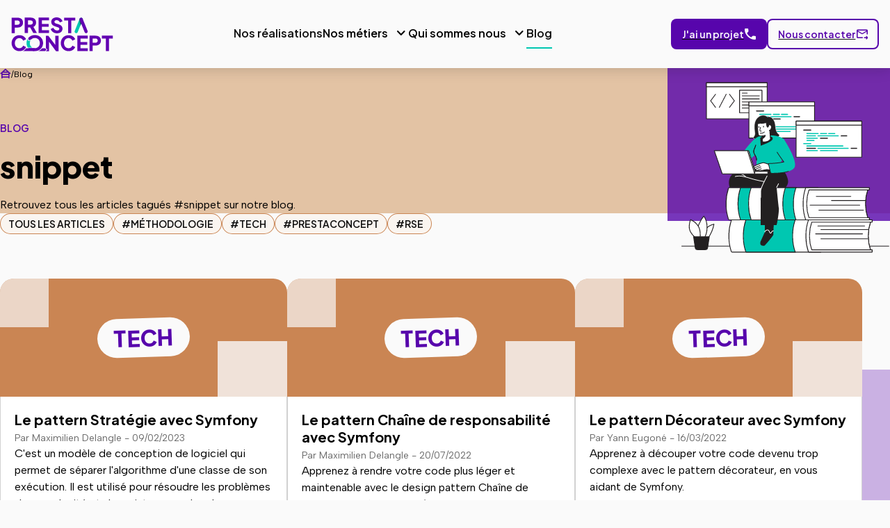

--- FILE ---
content_type: text/html; charset=UTF-8
request_url: https://www.prestaconcept.net/blog/tag/snippet
body_size: 6015
content:
<!DOCTYPE html>
<html lang="fr" prefix="og:http://ogp.me/ns#" >
    <head>
        <meta charset="UTF-8" />
        <meta content="width=device-width, initial-scale=1.0" name="viewport" />
        <meta name="theme-color" content="#5705ac">
        <meta http-equiv="Content-Language" content="fr">
            
                                <link rel="canonical" href="https://www.prestaconcept.net/blog/tag/snippet" />
                <title>Notre blog | Développement Web & Mobile Sur Mesure | PrestaConcept</title>
            
    <link rel="stylesheet" href="/build/front/app.a1b965f5.css">
                <link rel="icon" href="/favicon-light.svg?v=1">
        <link rel="icon" href="/favicon-light.svg" media="(prefers-color-scheme: light)">
        <link rel="icon" href="/favicon-dark.svg" media="(prefers-color-scheme: dark)">
                <link rel="alternate" type="application/rss+xml" title="Le blog de PrestaConcept" href="https://www.prestaconcept.net/feed/rss/blog"/>
        <link rel="alternate" type="application/atom+xml" title="Le blog de PrestaConcept" href="https://www.prestaconcept.net/feed/atom/blog"/>
    </head>
    <body class=" blog blog-index">
            <a href="#main-content" class="skip-link">Aller au contenu principal</a>

            
<header>
    <a href="/" class="logo">PrestaConcept</a>
    <nav>
                                            
        <div class="main-entry">
                                    
                                                <a href="https://www.prestaconcept.net/nos-realisations"  >
                        Nos réalisations
                    </a>
                            
                    </div>
    
                                    
        <div class="main-entry">
                                    
                                                <button type="button"
                            class="menu-trigger "
                            aria-haspopup="true"
                            aria-expanded="false"
                            aria-controls="menu-header-our-expertises">
                        Nos métiers
                    </button>
                            
                            <menu id="menu-header-our-expertises" role="menu">
                                            <li class="title" role="none">Découvrez nos métiers</li>
                                                                                        <li role="none">
                                                            <a href="https://www.prestaconcept.net/developpement-application-web-sur-mesure"
                                   role="menuitem"
                                   class="sub-entry framework "
                                                                        >

                                    <span class="entry-title">Développement web sur mesure</span>
                                    <p class="entry-desc">Nous développons en méthode agile des back sous le framework PHP Symfony, des front en Angular.</p>
                                </a>
                                                    </li>
                                                                    <li role="none">
                                                            <a href="https://www.prestaconcept.net/maintenance-reprise-applications"
                                   role="menuitem"
                                   class="sub-entry tma "
                                                                        >

                                    <span class="entry-title">Maintenance d&#039;applications</span>
                                    <p class="entry-desc">Maintien en condition opérationnelle de votre plateforme Symfony.</p>
                                </a>
                                                    </li>
                                                                    <li role="none">
                                                            <a href="https://www.prestaconcept.net/expertise-symfony"
                                   role="menuitem"
                                   class="sub-entry expert "
                                                                        >

                                    <span class="entry-title">Expertise Symfony</span>
                                    <p class="entry-desc">Coaching, formation, audit et conseil.</p>
                                </a>
                                                    </li>
                                                                    <li role="none">
                                                            <a href="https://www.prestaconcept.net/hebergement-infogerance"
                                   role="menuitem"
                                   class="sub-entry hosting "
                                                                        >

                                    <span class="entry-title">Hébergement et Infogérance</span>
                                    <p class="entry-desc">Une expertise de l&#039;hébergement depuis plus de 15 ans et l’infogérance de centaines de machines en production actuellement.</p>
                                </a>
                                                    </li>
                                    </menu>
                    </div>
    
                                    
        <div class="main-entry">
                                    
                                                <button type="button"
                            class="menu-trigger "
                            aria-haspopup="true"
                            aria-expanded="false"
                            aria-controls="menu-header-who-are-we">
                        Qui sommes nous
                    </button>
                            
                            <menu id="menu-header-who-are-we" role="menu">
                                            <li class="title" role="none">Découvrez Prestaconcept</li>
                                                                                        <li role="none">
                                                            <a href="https://www.prestaconcept.net/histoire"
                                   role="menuitem"
                                   class="sub-entry story "
                                                                        >

                                    <span class="entry-title">PrestaConcept</span>
                                    <p class="entry-desc">Notre histoire, nos convictions, notre vision... Découvrez ce qui nous anime !</p>
                                </a>
                                                    </li>
                                                                    <li role="none">
                                                            <a href="https://www.prestaconcept.net/notre-equipe"
                                   role="menuitem"
                                   class="sub-entry team "
                                                                        >

                                    <span class="entry-title">L&#039;équipe</span>
                                    <p class="entry-desc">Plus de 15 ans minimum d&#039;expérience sur Symfony.</p>
                                </a>
                                                    </li>
                                                                    <li role="none">
                                                            <a href="https://www.prestaconcept.net/engagements-rse"
                                   role="menuitem"
                                   class="sub-entry rse "
                                                                        >

                                    <span class="entry-title">Nos engagements RSE</span>
                                    <p class="entry-desc">Une société engagée pour un numérique responsable.</p>
                                </a>
                                                    </li>
                                                                    <li role="none">
                                                            <a href="https://www.prestaconcept.net/nos-convictions"
                                   role="menuitem"
                                   class="sub-entry agility "
                                                                        >

                                    <span class="entry-title">Nos convictions</span>
                                    <p class="entry-desc">Co-construction, transparence.. Les principes qui guident nos collaborations !</p>
                                </a>
                                                    </li>
                                                                    <li role="none">
                                                            <a href="https://www.prestaconcept.net/recrutement-experts-web-lyon"
                                   role="menuitem"
                                   class="sub-entry join "
                                                                        >

                                    <span class="entry-title">Nous rejoindre</span>
                                    <p class="entry-desc">Envie de nous rejoindre ? Consultez nos offres !</p>
                                </a>
                                                    </li>
                                    </menu>
                    </div>
    
                                    
        <div class="main-entry">
                                    
                                                <a href="https://www.prestaconcept.net/blog" class=" active" >
                        Blog
                    </a>
                            
                    </div>
    
        
        <div class="mobile-tools">
            <a href="/prendre-rendez-vous" class="button" icon="phone" aria-label="J'ai un projet, je réserve un rendez-vous téléphonique">J'ai un projet</a>
            <a href="/contact" class="button hollow" icon="mail" aria-label="Nous contacter via notre formulaire">Nous contacter</a>
        </div>
    </nav>

    <div class="tools">
        <a href="/prendre-rendez-vous" class="project"><span class="button" icon="phone" aria-label="J'ai un projet, je réserve un rendez-vous téléphonique">J'ai un projet<span></a>
        <a href="/contact" class="contact"><span class="button hollow" icon="mail" aria-label="Nous contacter via notre formulaire">Nous contacter</span></a>
        <button type="button" class="menu-access" aria-expanded="false" aria-controls="main-nav">
            Menu
        </button>
    </div>
</header>
    
    <main class="main-wrapper" id="main-content" tabindex="-1">
                    <section class="top-banner ">
                                        <ul class="breadcrumbs" role="navigation" aria-label="Fil d'ariane">
        <li class="home"><a href="/">Accueil</a></li>
                    <li>
                                    Blog
                            </li>
            </ul>

                
                <div class="content-wrapper">    <p class="tag-line">Blog</p>
            <h1>snippet</h1>
        <p class="intro">Retrouvez tous les articles tagués #snippet sur notre blog.</p>
    </div>
            </section>
        
                    <section class="main-content-section">
                <div class="content-wrapper ">    <nav class="category-list">
    <a
        href="/blog"
        class="tag alt all "
    >Tous les articles</a>

            <a
            href="/blog/category/methodologie"
            class="tag alt "
        >Méthodologie</a>
            <a
            href="/blog/category/tech"
            class="tag alt "
        >Tech</a>
            <a
            href="/blog/category/prestaconcept"
            class="tag alt "
        >PrestaConcept</a>
            <a
            href="/blog/category/rse"
            class="tag alt "
        >RSE</a>
    </nav>
    <div class="post-list">
                    <div class="cover-card post-card tertiary">
    <div class="cover-card-header">
        <span>Tech</span>
    </div>
    <div class="cover-card-content">
            <div class="identity">
        <h3>Le pattern Stratégie avec Symfony</h3>
        <p class="infos">
                            <span class="author">
                    Par
                    Maximilien Delangle                                                            </span>
                        <time datetime="2023-02-09">09/02/2023</time>
        </p>
    </div>

    <p class="summary">
        C&#039;est un modèle de conception de logiciel qui permet de séparer l&#039;algorithme d&#039;une classe de son exécution. Il est utilisé pour résoudre les problèmes de complexité et de maintenance dans les applications.
    </p>

        <a href="/blog/tech/le-pattern-strategie-avec-symfony" class="button nude">Lire la suite</a>
    </div>
</div>
                    <div class="cover-card post-card tertiary">
    <div class="cover-card-header">
        <span>Tech</span>
    </div>
    <div class="cover-card-content">
            <div class="identity">
        <h3>Le pattern Chaîne de responsabilité avec Symfony</h3>
        <p class="infos">
                            <span class="author">
                    Par
                    Maximilien Delangle                                                            </span>
                        <time datetime="2022-07-20">20/07/2022</time>
        </p>
    </div>

    <p class="summary">
        Apprenez à rendre votre code plus léger et maintenable avec le design pattern Chaîne de responsabilité avec Symfony
    </p>

        <a href="/blog/tech/le-pattern-chaine-de-responsabilite-avec-symfony" class="button nude">Lire la suite</a>
    </div>
</div>
                    <div class="cover-card post-card tertiary">
    <div class="cover-card-header">
        <span>Tech</span>
    </div>
    <div class="cover-card-content">
            <div class="identity">
        <h3>Le pattern Décorateur avec Symfony</h3>
        <p class="infos">
                            <span class="author">
                    Par
                    Yann Eugoné                                                            </span>
                        <time datetime="2022-03-16">16/03/2022</time>
        </p>
    </div>

    <p class="summary">
        Apprenez à découper votre code devenu trop complexe avec le pattern décorateur, en vous aidant de Symfony.
    </p>

        <a href="/blog/tech/le-pattern-decorateur-avec-symfony" class="button nude">Lire la suite</a>
    </div>
</div>
                    <div class="cover-card post-card tertiary">
    <div class="cover-card-header">
        <span>Tech</span>
    </div>
    <div class="cover-card-content">
            <div class="identity">
        <h3>Comment désactiver certains listeners lors de certaines commandes</h3>
        <p class="infos">
                            <span class="author">
                    Par
                    Yann Eugoné                                                            </span>
                        <time datetime="2022-01-11">11/01/2022</time>
        </p>
    </div>

    <p class="summary">
        Une solution simple et élégante, utilisant l&#039;injection de services tagués, pour vous donner la possibilité de désactiver certains listeners lors de l&#039;exécution de certaines commandes.
    </p>

        <a href="/blog/tech/comment-desactiver-certains-listeners-lors-de-certaines-commandes" class="button nude">Lire la suite</a>
    </div>
</div>
                    <div class="cover-card post-card tertiary">
    <div class="cover-card-header">
        <span>Tech</span>
    </div>
    <div class="cover-card-content">
            <div class="identity">
        <h3>Comment re-générer le sitemap au changement d&#039;une entité</h3>
        <p class="infos">
                            <span class="author">
                    Par
                    Yann Eugoné                                                            </span>
                        <time datetime="2021-11-09">09/11/2021</time>
        </p>
    </div>

    <p class="summary">
        Comment re-générer votre sitemap en asynchrone lorsque les modifications apportées en back-office l&#039;impactent.
    </p>

        <a href="/blog/tech/comment-re-generer-le-sitemap-au-changement-d-une-entite" class="button nude">Lire la suite</a>
    </div>
</div>
            </div>
    




</div>
            </section>
        
                    <section class="post-content">
                <div class="content-wrapper">
                                            <div class="links">
    <div class="item web-id">
        <h3>Vous avez un projet Laravel ?</h3>
        <p>Nous sommes spécialisés en Symfony, et grâce à Web^ID, l’agence sœur du groupe Agile Invest, nous couvrons aussi toute l’expertise Laravel.</p>
        <a href="https://web-id.fr" target="_blank" class="button contrast neutral">Découvrir Web^ID</a>
    </div>
    <div class="item meeting">
        <h3>Une question, un projet ?<br />Planifiez un échange avec nous !</h3>
        <a href="/prendre-rendez-vous" class="button contrast" icon="calendar" aria-label="Choisissez votre date de rendez-vous dans notre calendrier">Choisissez votre date</a>
    </div>
</div>
                                    </div>
            </section>
            </main>

            <footer>
    <div class="main-part">
        <div class="identification">
            <a href="/" class="logo">PrestaConcept - Groupe Agile Invest</a>

            <address class="contact-address">
        <a class="location" href="https://maps.app.goo.gl/iXmyggZ3XfdPdkMHA" target="_blank">5, imp. Morel, 69003 Lyon</a>
    <a class="tel" href="tel:+33 (0)4 78 54 45 45"><span>+33 (0)4 78 54 45 45<span></a>
</address>

            <a
                href="https://fr.linkedin.com/company/prestaconcept"
                class="button social-link"
                icon="linkedin-circle"
                target="_blank"
                aria-label="Suivez-nous sur LinkedIn"
            >Suivez-nous</a>

                    </div>

        <div class="menu-wrapper">
            <div class="ecoindex">
                <a class="badge" href="https://bff.ecoindex.fr/redirect/?url=https://www.prestaconcept.net/" target="_blank" rel="noopenner noreferrer">
                    Ecoindex <strong>B</strong>
                </a>

                <p>
                    Ce site internet est un site basse consommation.
                    <a href="https://www.ecoindex.fr/" target="_blank">En savoir plus sur l'Ecoindex</a>
                </p>
            </div>
            <nav>
                                            
        <section>
                        
                            <p class="footer-title">
                                            <a href="https://www.prestaconcept.net/nos-realisations"  >
                            Nos réalisations
                        </a>
                                    </p>
            
                            <menu class="clearlist scroll-nav local-scroll">
                                                                    <li>
                                                            <a href="https://www.prestaconcept.net/nos-realisations/logiciel-de-mise-en-conformite-reglementaire" >
                                    Logiciel de mise en conformité réglementaire
                                </a>
                                                    </li>
                                                                    <li>
                                                            <a href="https://www.prestaconcept.net/nos-realisations/application-de-suivi-de-production-des-centrales-eoliennes" >
                                    Application de suivi de production des centrales éoliennes
                                </a>
                                                    </li>
                                                                    <li>
                                                            <a href="https://www.prestaconcept.net/nos-realisations/outil-d-aide-a-la-decision" >
                                    Outil d&#039;aide à la décision
                                </a>
                                                    </li>
                                                                    <li>
                                                            <a href="https://www.prestaconcept.net/nos-realisations/portail-client" >
                                    Portail client
                                </a>
                                                    </li>
                                    </menu>
                    </section>
    
                                            
        <section>
                        
                            <p class="footer-title">
                                            <a  >
                            Nos métiers
                        </a>
                                    </p>
            
                            <menu class="clearlist scroll-nav local-scroll">
                                                                    <li>
                                                            <a href="https://www.prestaconcept.net/developpement-application-web-sur-mesure" >
                                    Développement sur-mesure
                                </a>
                                                    </li>
                                                                    <li>
                                                            <a href="https://www.prestaconcept.net/maintenance-reprise-applications" >
                                    Reprise d&#039;application Symfony
                                </a>
                                                    </li>
                                                                    <li>
                                                            <a href="https://www.prestaconcept.net/expertise-symfony" >
                                    Expertise Symfony
                                </a>
                                                    </li>
                                                                    <li>
                                                            <a href="https://www.prestaconcept.net/hebergement-infogerance" >
                                    Hébergement &amp; Infogérance
                                </a>
                                                    </li>
                                    </menu>
                    </section>
    
                                            
        <section>
                        
                            <p class="footer-title">
                                            <a  >
                            Qui sommes-nous
                        </a>
                                    </p>
            
                            <menu class="clearlist scroll-nav local-scroll">
                                                                    <li>
                                                            <a href="https://www.prestaconcept.net/histoire" >
                                    PrestaConcept
                                </a>
                                                    </li>
                                                                    <li>
                                                            <a href="https://agileinvest.net/" target="_blank" >
                                    Groupe Agile Invest
                                </a>
                                                    </li>
                                                                    <li>
                                                            <a href="https://www.prestaconcept.net/notre-equipe" >
                                    L&#039;équipe
                                </a>
                                                    </li>
                                                                    <li>
                                                            <a href="https://www.prestaconcept.net/engagements-rse" >
                                    Engagement RSE
                                </a>
                                                    </li>
                                    </menu>
                    </section>
    
                                            
        <section>
                        
                            <p class="footer-title">
                                            <a href="https://www.prestaconcept.net/blog" class=" active" >
                            Blog
                        </a>
                                    </p>
            
                            <menu class="clearlist scroll-nav local-scroll">
                                                                    <li>
                                                            <a href="https://www.prestaconcept.net/blog/category/tech" >
                                    Tech
                                </a>
                                                    </li>
                                                                    <li>
                                                            <a href="https://www.prestaconcept.net/blog/category/methodologie" >
                                    Méthodologie
                                </a>
                                                    </li>
                                                                    <li>
                                                            <a href="https://www.prestaconcept.net/blog/category/prestaconcept" >
                                    PrestaConcept
                                </a>
                                                    </li>
                                                                    <li>
                                                            <a href="https://www.prestaconcept.net/blog/category/rse" >
                                    RSE
                                </a>
                                                    </li>
                                    </menu>
                    </section>
    
            </nav>
        </div>
    </div>

    <div class="legal-part">
        <span class="copyright">&copy; 2026 PrestaConcept</span>
                                            <div class="links">
                                <a href="https://www.prestaconcept.net/mentions-legales"  >
            Mentions légales
        </a>
    
                    <a href="https://www.prestaconcept.net/politique-de-confidentialite"  >
            Politique de confidentialité
        </a>
    
                    <a href="https://www.prestaconcept.net/politique-de-confidentialite"  class="consent-modal-button" >
            🍪
        </a>
    

        </div>
    
        </div>
</footer>

        <a href="#" class="return-to-top">Retour en haut de page</a>
                
    <script src="/build/front/runtime.6f4987c7.js"></script><script src="/build/front/721.fab01a41.js"></script><script src="/build/front/app.ae6ce6b5.js"></script>
    <link href="https://cdn.jsdelivr.net/npm/orejime@3.0.2/dist/orejime-standard.css" rel="stylesheet" />
<script src="https://cdn.jsdelivr.net/npm/orejime@3.0.2/dist/orejime-standard-fr.js"></script>

<script>
    orejimeConfig = {
        lang: "fr",
        privacyPolicyUrl: "/politique-de-confidentialite",
        purposes: [
            {
                id: "technical",
                title: "Cookies techniques",
                description: "Ces cookies sont uniquement techniques et n'ont pas d'autres objets que faire fonctionner le site. A ce titre, ils ne peuvent être désactivés.",
                isMandatory: true,
            },
            {
                id: "analytics",
                title: "Mesure d'audience",
                description: "Ces cookies nous permettent de mesurer notre audience via Google Analytics.",
            },
            {
                id: "retargeting",
                title: "Retargeting",
                description: "Ces cookies nous permettent via Squadata (une société du groupe Agile Invest) de savoir que vous avez visité notre site.",
            },
        ],
    };

    document.querySelectorAll(".consent-modal-button").forEach(button => {
        button.addEventListener("click", (e) => {
            e.preventDefault();
            e.stopPropagation();
            orejime.prompt();
        });
    });
</script>

<template data-purpose="analytics">
    <script async src="https://www.googletagmanager.com/gtag/js?id=G-EN42PENNVX"></script>
    <script>
        window.dataLayer = window.dataLayer || [];
        function gtag(){dataLayer.push(arguments);}
        gtag('js', new Date());

        gtag('config', 'G-EN42PENNVX');
    </script>
</template>

<template data-purpose="retargeting">
    <script language="javascript" type="text/javascript">
        (function(e,t,n,s){e[s]=e[s]||function(){(e[s].q=e[s].q||[]).push(arguments)};var a=t.createElement("script"),c=t.getElementsByTagName("script")[0];a.async=1;a.src="https://asset.easydmp.net/mt/"+n+"/mt_562.js?t="+Math.round((new Date).getTime()/72e5);c.parentNode.insertBefore(a,c)})(window,document,"squadata","__easyMetaTagSqudata");
        __easyMetaTagSqudata({
            'url': document.location.href,
            'support': '1317',
        });
    </script>
</template>
    </body>
</html>


--- FILE ---
content_type: text/css
request_url: https://www.prestaconcept.net/build/front/app.a1b965f5.css
body_size: 17632
content:
@import url(https://fonts.googleapis.com/css2?family=Albert+Sans&family=Plus+Jakarta+Sans:wght@300;600..800&display=swap);.main-wrapper section{padding-inline:var(--page-section-padding)}.breadcrumbs,.content-wrapper{margin:0 auto;max-width:1290px}.blog-index .post-list,.homepage .expertise-section .list,.job-offer-index .job-offer-list .content-wrapper,.reference-index .client-list,.reference-index .reference-list,.reference-show .top-banner .expertise-list,.tile-list{display:flex;flex-wrap:wrap;gap:var(--list-gutter,16px);padding-left:0}.blog-index .post-list .cover-card,.homepage .expertise-section .expertise,.job-offer-index .job-offer-card,.reference-index .client-list .client,.reference-index .reference-card,.reference-show .top-banner .expertise-card,.tile-list .tile,.tile-list .tile-cta,.tile-list .tile-illustrated{flex-basis:calc((100% - var(--list-gutter, 16px)*(var(--list-count, 1) - 1))/var(--list-count, 1))}article blockquote{background:#e7e7e7;border-left:4px solid #d1d1d1;margin:0 0 32px;padding:8px}article blockquote p{margin:0!important}article pre{background-color:#2b2b2b;color:#abb2bf;font-size:.875rem;line-height:1.2;margin:0 0 32px;overflow:auto;padding:8px;width:100%}article pre .hl-keyword{color:#cc7832}article pre .hl-property{color:#ffc66d}article pre .hl-attribute{font-style:italic}article pre .hl-attribute .hl-type{color:#bbb529}article pre .hl-generic,article pre .hl-type{color:#abb2bf}article pre .hl-literal,article pre .hl-number,article pre .hl-value{color:#98c379}article pre .hl-variable{color:#9876aa}article pre .hl-comment{color:#abb2bf}article pre .hl-blur{filter:blur(2px)}article pre .hl-strong{font-weight:700}article pre .hl-em{font-style:italic}article pre .hl-injection{color:#9876aa}article pre .hl-injection .hl-type{color:#cc7832}article pre .hl-constructor .hl-injection .hl-type{color:#abb2bf}article pre .hl-constructor .hl-injection .hl-property{color:#9876aa}article pre .hl-addition{background-color:rgba(0,255,0,.133);display:inline-block;min-width:100%}article pre .hl-deletion{background-color:rgba(255,0,0,.067);display:inline-block;min-width:100%}article pre .hl-gutter{color:#555;display:inline-block;font-size:.9em;margin-right:1ch;padding:0 1ch;user-select:none}article pre .hl-gutter-addition{background-color:#34a853;color:#fff}article pre .hl-gutter-deletion{background-color:#ea4334;color:#fff}article picture{display:inline-flex;flex-direction:column;margin:0 0 16px}article picture img{width:100%}article picture .licence{font-size:.75rem;text-align:left}article .simple-box{display:flex;flex-direction:column;gap:48px;padding-inline:0}@media(min-width:1200px){article .simple-box{flex-direction:row}}h1{font-family:Plus Jakarta Sans,Albert Sans,Arial,sans-serif;font-size:2rem;font-weight:700;margin:0}h1:not(:last-child){margin:0 0 16px}@media(min-width:1200px){h1{font-size:2.75rem;font-weight:800}}h1 strong{color:#5705ac;font-style:italic}h2{font-family:Plus Jakarta Sans,Albert Sans,Arial,sans-serif;font-size:1.55rem;font-weight:700;margin:0 0 24px}@media(min-width:1200px){h2{font-size:2rem;font-weight:800}}h2 strong{color:#5705ac;font-style:italic}h2:has(+.baseline){margin:0 0 16px}h3{font-family:Plus Jakarta Sans,Albert Sans,Arial,sans-serif;font-size:1.125rem;font-weight:700;margin:0 0 16px}h3.strong{text-transform:uppercase}@media(min-width:1200px){h3{font-size:1.25rem}}h4{font-family:Plus Jakarta Sans,Albert Sans,Arial,sans-serif;font-size:1rem;font-weight:700}@media(min-width:1200px){h4{font-size:1.125rem}}p.strong{font-size:1.125rem}a{color:#0f0f0f}.tag-line{color:#5705ac;font-family:Plus Jakarta Sans,Albert Sans,Arial,sans-serif;font-size:.875rem;font-weight:600;margin:0 0 16px;text-transform:uppercase}.filter-info{color:#4f4f4f;margin-bottom:32px}.filter-info .tag:before{display:none}.button{background:#5705ac;border:none;border-radius:8px;color:#fafafa;cursor:pointer;font-family:Plus Jakarta Sans,Albert Sans,Arial,sans-serif;font-size:.875rem;font-weight:600;gap:8px;height:44px;padding:8px 16px;text-decoration:none}.button,.button:after{align-items:center;display:inline-flex}.button:after{font-family:presta-icon,sans-serif!important;-moz-osx-font-smoothing:grayscale;-webkit-font-smoothing:antialiased;font-style:normal;font-variant:normal;font-weight:400;justify-content:center;line-height:1;speak:none;content:"";font-size:1.1rem;justify-content:flex-start;letter-spacing:.5em;overflow:hidden;text-align:right;text-indent:-1.5em;text-transform:none;text-wrap:nowrap;transition:.5s;width:1em}.button:hover:after{text-indent:0}.button:focus{outline:2px solid rgba(87,5,172,.5)}.button[icon]:after{content:attr(icon)attr(icon)}.button.contrast{background:#fafafa;color:#5705ac}.button.contrast.neutral{color:#0f0f0f}.button.hollow{background:transparent;box-shadow:inset 0 0 0 2px #5705ac;color:#5705ac}.button.hollow.contrast{box-shadow:inset 0 0 0 2px #fafafa;color:#fafafa}.button.hollow.neutral{box-shadow:inset 0 0 0 2px #0f0f0f;color:#0f0f0f}.button.nude{background:none;border-bottom:2px solid transparent;border-radius:0;color:#5705ac;height:auto;padding:4px 0}.button.nude:hover{border-bottom-color:#5705ac}.button.nude.contrast{color:#fafafa}.button.nude.contrast:hover{border-bottom-color:#fafafa}.tag{align-items:center;background:#fafafa;border-radius:15px;box-shadow:inset 0 0 0 1px #5705ac;color:#5705ac;display:inline-flex;font-family:Plus Jakarta Sans,Albert Sans,Arial,sans-serif;font-size:.875rem;font-weight:600;height:30px;padding:0 12px;text-decoration:none;text-transform:uppercase}.tag:before{content:"#"}.tag.selected,.tag:active{background:#5705ac;color:#fafafa}.tag.alt{background:#faf5f0;box-shadow:inset 0 0 0 1px #ca8553;color:#0f0f0f}.tag.alt.selected,.tag.alt:active{background:#ca8553}a.tag:hover{background:#f4f1ff}a.tag.alt:hover{background:#f2e3d3}a.tag[icon]:after{font-family:presta-icon,sans-serif!important;-moz-osx-font-smoothing:grayscale;-webkit-font-smoothing:antialiased;font-style:normal;font-variant:normal;font-weight:400;justify-content:center;line-height:1;speak:none;content:attr(icon);margin-left:12px;text-transform:none;width:1em}.tag-counter,a.tag[icon]:after{align-items:center;display:inline-flex}.tag-counter{border-radius:15px;box-shadow:inset 0 0 0 1px #6d6d6d;font-family:Plus Jakarta Sans,Albert Sans,Arial,sans-serif;font-size:.875rem;font-weight:600;gap:12px;height:30px;padding:0 12px}.tag-counter[icon]:before{align-items:center;display:inline-flex;font-family:presta-icon,sans-serif!important;-moz-osx-font-smoothing:grayscale;-webkit-font-smoothing:antialiased;font-style:normal;font-variant:normal;font-weight:400;justify-content:center;line-height:1;speak:none;content:attr(icon);text-transform:none}@font-face{font-family:presta-icon;font-style:normal;font-weight:400;src:url(/build/front/fonts/icons.68d59a8f.ttf) format("truetype"),url(/build/front/fonts/icons.d4be0d52.woff) format("woff"),url(/build/front/images/icons.aea1f017.svg#presta-icon) format("svg")}[class*=" icon-"],[class^=icon-]{font-feature-settings:"liga";font-variant-ligatures:discretionary-ligatures;letter-spacing:0}[class*=" icon-"]:after,[class^=icon-]:after{text-wrap:nowrap}.error-msg{border:1px solid #d72638;border-radius:8px;color:#d72638}.error-msg,.success-msg{list-style:none;margin:0 0 24px;padding:4px 8px}.success-msg{border:1px solid #21893b;border-radius:8px}.altcha{--altcha-border-radius:4px;--altcha-color-border:#6d6d6d;--altcha-color-error-text:#d72638}.altcha .altcha-main .altcha-label{line-height:normal;margin-bottom:0}.form-field{margin-bottom:16px}.form-field label{display:block;font-size:.875rem;margin:0 0 4px;padding-left:2px}.form-field p,.form-field ul{font-size:.75rem;margin:4px 0;padding:0 0 0 1.6px}.form-field ul{list-style:none}.form-field ul li{margin:0}.form-field:focus-within:not(.has-error) label{color:#5705ac}.form-field.is-required label:after{color:#0f0f0f;content:" *"}.form-field.is-disabled{pointer-events:none}.form-field.has-error{color:#d72638}@media(min-width:780px){.fields-row{display:flex;gap:16px}}.fields-row .form-field{flex:1}.input-wrapper{align-items:center;display:flex;gap:8px}.input-wrapper:after{align-items:center;display:inline-flex;font-family:presta-icon,sans-serif!important;-moz-osx-font-smoothing:grayscale;-webkit-font-smoothing:antialiased;font-style:normal;font-variant:normal;font-weight:400;justify-content:center;line-height:1;speak:none;font-size:1rem;text-transform:none;width:1rem}.is-disabled .input-wrapper:after{content:""}.has-error .input-wrapper:after{content:""}.select-wrapper{position:relative}.select-wrapper:before{align-items:center;display:inline-flex;font-family:presta-icon,sans-serif!important;-moz-osx-font-smoothing:grayscale;-webkit-font-smoothing:antialiased;font-style:normal;font-variant:normal;font-weight:400;justify-content:center;line-height:1;speak:none;color:#0f0f0f;content:"";position:absolute;right:calc(1rem + 16px);text-transform:none}.is-disabled .select-wrapper:before{color:#6d6d6d}.form-input{background:#fafafa;border:none;border-radius:4px;box-shadow:inset 0 0 0 1px #6d6d6d;color:#0f0f0f;font-family:inherit;height:44px;padding:0 8px;width:100%}.form-input:hover{box-shadow:inset 0 0 0 2px #4f4f4f}.form-input:focus{box-shadow:inset 0 0 0 2px #5705ac;outline:none}.is-disabled .form-input{box-shadow:inset 0 0 0 1px #d1d1d1}.has-error .form-input{box-shadow:inset 0 0 0 2px #d72638}.form-input:is(textarea){height:auto;min-height:132px;padding:8px;resize:vertical}.form-input:is(select){appearance:none;font-size:1rem;padding:0 16px 0 8px}input[type=file].form-input{background:hsla(0,0%,96%,.5);box-shadow:inset 0 0 0 1px #d1d1d1;height:60px;line-height:60px}input[type=file].form-input::file-selector-button{background:#5705ac;border:none;border-radius:8px;color:#fafafa;font-family:Plus Jakarta Sans,Albert Sans,Arial,sans-serif;font-size:.875rem;font-weight:700;height:36px;margin-right:16px;padding-inline:16px}input[type=file].form-input.drag-file,input[type=file].form-input:hover{background:#ede5ff;box-shadow:inset 0 0 0 1px #5705ac}.form-message{padding-block:64px;text-align:center}.form-message h3{margin:0 0 24px}.form-message h3 i{color:#5705ac}.cms-content .simple-box,.cms-content ol,.cms-content p:not(.tag-line),.cms-content pre,.cms-content ul{line-height:1.5;margin:0 0 24px}.cms-content .simple-box a:hover,.cms-content ol a:hover,.cms-content p:not(.tag-line) a:hover,.cms-content pre a:hover,.cms-content ul a:hover{color:#5705ac}.cms-content .simple-box:has(+h2),.cms-content ol:has(+h2),.cms-content p:not(.tag-line):has(+h2),.cms-content pre:has(+h2),.cms-content ul:has(+h2){margin:0 0 48px}@media(min-width:1200px){.cms-content .simple-box:has(+h2),.cms-content ol:has(+h2),.cms-content p:not(.tag-line):has(+h2),.cms-content pre:has(+h2),.cms-content ul:has(+h2){margin:0 0 80px}}.cms-content .simple-box:last-child,.cms-content ol:last-child,.cms-content p:not(.tag-line):last-child,.cms-content pre:last-child,.cms-content ul:last-child{margin:0}picture{text-align:center}picture img{border-radius:8px;width:100%}ol.big-counter{counter-reset:big-counter;list-style:none;margin:0;padding:0}ol.big-counter>li{border:1px solid #d1d1d1;border-radius:12px;padding:16px 16px 16px 87px;position:relative}ol.big-counter>li:not(:last-child){margin:0 0 16px}ol.big-counter>li:before{color:#5705ac;content:counter(big-counter,decimal-leading-zero);counter-increment:big-counter;font-family:Plus Jakarta Sans,Albert Sans,Arial,sans-serif;font-size:2.75rem;font-weight:700;left:16px;line-height:1;position:absolute;top:16px}ol.big-counter h3{margin:0 0 4px}ol.big-counter p{margin:0}ul.group-list{list-style:none;margin:0;padding:0}ul.group-list li{border:1px solid #d1d1d1;border-radius:12px;padding:16px}ul.group-list li:not(:last-child){margin:0 0 16px}ul.group-list li img{margin:0 0 4px}ul.group-list li p{margin:0}ul.bullet-list{line-height:1.5;list-style:disc;margin:0;padding-inline-start:24px}*,:after,:before{box-sizing:border-box}body,html{font-family:Albert Sans,Arial,sans-serif;font-size:16px;margin:0;padding:0}button,input{font-family:inherit;font-size:inherit}html{--page-section-padding:16px;--banner-picture-size:180px;--breadcrumbs-color:#5705ac}@media(min-width:1200px){html{--page-section-padding:96px;--banner-picture-size:300px}}body{background:#fafafa;min-height:100vh;min-width:390px;overflow-x:hidden}body p{line-height:1.5}.main-wrapper{min-height:500px}.main-content-section{padding-block:20px}@media(min-width:1200px){.main-content-section{padding-block:44px}}.free-layout main section{padding-block:32px}@media(min-width:1200px){.free-layout main section{padding-block:32px 72px}}body{--header-logo-size:57px;--header-height:calc(var(--header-logo-size) + 48px)}@media(min-width:1200px){body{--header-logo-size:50px}}@media(max-width:1199px){body.scroll-into-page{--header-logo-size:45px}}header{align-items:center;background:#fafafa;box-shadow:0 0 10px 0 hsla(0,0%,6%,.2);display:flex;gap:16px;interpolate-size:allow-keywords;justify-content:space-between;padding:24px 16px;position:sticky;top:0;z-index:100}@media(min-width:1200px){header{box-shadow:0 0 20px 0 hsla(0,0%,6%,.2)}}header .logo{background:url(/build/front/images/logo.8961ac98.svg) no-repeat 0 50%/contain;flex-shrink:0;font-size:0;height:var(--header-logo-size);text-decoration:none;transition:.2s;width:calc(var(--header-logo-size)*3)}header nav{background:inherit;bottom:0;display:none;flex-direction:column;font-family:Plus Jakarta Sans,Albert Sans,Arial,sans-serif;font-weight:600;height:calc(100vh - var(--header-logo-size) - 48px);left:-100vw;overflow:auto;padding:16px 16px 32px;position:fixed;transition:left .2s;width:100vw}@media(min-width:1200px){header nav{display:flex}}body.show-menu header nav{display:flex;left:0}@media(min-width:1200px){header nav{flex-direction:row;gap:48px;height:auto;margin:0 auto;overflow:visible;padding:0;position:static;width:auto}}header nav .main-entry{border-bottom:1px solid #e7e7e7;cursor:pointer;padding:24px 0}@media(min-width:1200px){header nav .main-entry{border:none;padding:0;position:relative}}@media(max-width:1199px){header nav .main-entry:has(+.mobile-tools){margin-bottom:16px}}header nav .main-entry>.menu-trigger,header nav .main-entry>a{align-items:center;background:transparent;border:none;cursor:pointer;display:flex;font-weight:inherit;line-height:40px;padding:0;text-decoration:none;width:100%}@media(min-width:1200px){header nav .main-entry>.menu-trigger,header nav .main-entry>a{border-bottom:2px solid transparent}header nav .main-entry>.menu-trigger.active,header nav .main-entry>.menu-trigger:hover,header nav .main-entry>.menu-trigger[aria-expanded=true],header nav .main-entry>a.active,header nav .main-entry>a:hover,header nav .main-entry>a[aria-expanded=true]{border-bottom-color:#00c7b1}}header nav .main-entry>.menu-trigger:not(:last-child),header nav .main-entry>a:not(:last-child){padding-right:4px}header nav .main-entry>.menu-trigger:not(:last-child):after,header nav .main-entry>a:not(:last-child):after{align-items:center;display:inline-flex;font-family:presta-icon,sans-serif!important;-moz-osx-font-smoothing:grayscale;-webkit-font-smoothing:antialiased;font-style:normal;font-variant:normal;font-weight:400;justify-content:center;line-height:1;speak:none;content:"";margin-left:auto;text-transform:none}@media(min-width:1200px){header nav .main-entry>.menu-trigger:not(:last-child):after,header nav .main-entry>a:not(:last-child):after{content:"";font-size:.75em;margin-left:1em}}header nav .main-entry menu{font-size:.875rem;height:0;list-style:none;margin:0;overflow:hidden;padding:0;transition:.2s,visibility .2s;visibility:hidden}@media(min-width:1200px){header nav .main-entry menu{background:#fafafa;border:1px solid #e7e7e7;border-radius:8px;display:none;height:auto;opacity:0;padding:16px;position:absolute;top:100%;transition-behavior:allow-discrete;transition-property:opacity,display;width:425px}}header nav .main-entry menu li{margin:0 0 8px}header nav .main-entry menu .title{color:#5705ac;padding-top:8px}@media(min-width:1200px){header nav .main-entry menu .title{padding:0}}header nav .main-entry menu .sub-entry{border-radius:8px;display:block;min-height:56px;padding:8px calc(1rem + 16px) 8px 64px;position:relative;text-decoration:none}@media(min-width:1200px){header nav .main-entry menu .sub-entry{padding:8px calc(1rem + 16px) 16px 72px}}header nav .main-entry menu .sub-entry:before{background-image:url(/build/front/images/theme-sprite.08e55d52.svg);background-repeat:no-repeat;background-size:200% auto;content:"";display:inline-flex;height:40px;left:0;pointer-events:none;position:absolute;top:8px;width:40px}@media(min-width:1200px){header nav .main-entry menu .sub-entry:before{left:8px}}header nav .main-entry menu .sub-entry.agility:before{background-position:0 0}header nav .main-entry menu .sub-entry.custom:before{background-position:0 -40px}header nav .main-entry menu .sub-entry.code:before{background-position:0 -80px}header nav .main-entry menu .sub-entry.framework:before{background-position:0 -120px}header nav .main-entry menu .sub-entry.join:before{background-position:0 -160px}header nav .main-entry menu .sub-entry.hosting:before{background-position:0 -200px}header nav .main-entry menu .sub-entry.rse:before{background-position:0 -240px}header nav .main-entry menu .sub-entry.team:before{background-position:0 -280px}header nav .main-entry menu .sub-entry.responsible-digital:before{background-position:0 -320px}header nav .main-entry menu .sub-entry.story:before{background-position:0 -360px}header nav .main-entry menu .sub-entry.expert:before{background-position:0 -400px}header nav .main-entry menu .sub-entry.tma:before{background-position:0 -440px}header nav .main-entry menu .sub-entry.transparency:before{background-position:0 -480px}header nav .main-entry menu .sub-entry.computer:before{background-position:0 -520px}header nav .main-entry menu .sub-entry.meat:before{background-position:0 -560px}header nav .main-entry menu .sub-entry.car:before{background-position:0 -600px}header nav .main-entry menu .sub-entry.tree:before{background-position:0 -640px}header nav .main-entry menu .sub-entry.meal:before{background-position:0 -680px}header nav .main-entry menu .sub-entry.game:before{background-position:0 -720px}header nav .main-entry menu .sub-entry.code-front:before,header nav .main-entry menu .sub-entry.desk:before{background-position:0 -760px}header nav .main-entry menu .sub-entry:after{align-items:center;display:inline-flex;font-family:presta-icon,sans-serif!important;-moz-osx-font-smoothing:grayscale;-webkit-font-smoothing:antialiased;font-style:normal;font-variant:normal;font-weight:400;justify-content:center;line-height:1;speak:none;color:#6d6d6d;content:"";position:absolute;right:0;text-transform:none;top:50%;transform:translateY(-50%)}@media(min-width:1200px){header nav .main-entry menu .sub-entry:after{right:8px}}header nav .main-entry menu .sub-entry:focus,header nav .main-entry menu .sub-entry:hover{background:#f4f1ff;outline:none}header nav .main-entry menu .sub-entry span{display:block;margin:0 0 3.2px}header nav .main-entry menu .sub-entry p{color:#4f4f4f;font-weight:300;margin:0}@media(min-width:1200px){header nav .main-entry.is-open>.menu-trigger{border-bottom-color:#00c7b1}}header nav .main-entry.is-open>.menu-trigger:after{content:""}header nav .main-entry.is-open menu{height:max-content;visibility:visible}@media(min-width:1200px){header nav .main-entry.is-open menu{display:block;opacity:1}@starting-style{header nav .main-entry.is-open menu{opacity:0}}}header nav .mobile-tools{align-items:center;display:flex;gap:16px;justify-content:center;margin-top:auto}@media(min-width:1200px){header nav .mobile-tools{display:none}}header .tools{display:flex;gap:8px}@media(max-width:1199px){header .tools a,header .tools button{align-items:center;background:transparent;border:none;display:inline-flex;font-size:0;height:40px;justify-content:center;text-decoration:none;width:40px}header .tools a .button,header .tools button .button{display:none}header .tools a:before,header .tools button:before{align-items:center;display:inline-flex;font-family:presta-icon,sans-serif!important;-moz-osx-font-smoothing:grayscale;-webkit-font-smoothing:antialiased;font-style:normal;font-variant:normal;font-weight:400;justify-content:center;line-height:1;speak:none;color:#5705ac;font-size:1.4rem;text-transform:none}body.show-menu header .tools a.project,body.show-menu header .tools button.project{display:none}header .tools a.project:before,header .tools button.project:before{content:""}body.show-menu header .tools a.contact,body.show-menu header .tools button.contact{display:none}header .tools a.contact:before,header .tools button.contact:before{content:""}header .tools a.menu-access:before,header .tools button.menu-access:before{content:""}body.show-menu header .tools a.menu-access:before,body.show-menu header .tools button.menu-access:before{content:""}}@media(min-width:1200px){header .tools a.menu-access,header .tools button.menu-access{display:none}}.top-banner{padding-block:32px;position:relative}@media(min-width:1200px){.top-banner:before{background:#5705ac;content:"";height:220px;mask:url(/build/front/images/circle.a626545f.svg) no-repeat;mask-position:0 100%;mask-size:auto 200%;opacity:.8;pointer-events:none;position:absolute;right:0;top:0;width:320px;z-index:-1;z-index:0}.top-banner .content-wrapper{padding-right:calc(var(--banner-picture-size) + 32px)}}.top-banner .content-wrapper:empty{display:none}.top-banner .intro{margin:0}.top-banner .intro:not(:last-child){margin:0 0 32px}.top-banner.alternative{--breadcrumbs-color:#fafafa;background:#5705ac;color:#fafafa;overflow:hidden}.top-banner.alternative .breadcrumbs{color:#ddceff}.top-banner.alternative:after{bottom:-30px;height:150px;opacity:.3;position:absolute;right:-30px;width:150px}@media(min-width:1200px){.top-banner.alternative:after{transform:scale(2);transform-origin:100% 60%}}.top-banner.alternative.agility:after{background-position:100% 0}.top-banner.alternative.agility:after,.top-banner.alternative.custom:after{background-image:url(/build/front/images/theme-sprite.08e55d52.svg);background-repeat:no-repeat;background-size:200% auto;content:"";display:inline-flex;height:180px;pointer-events:none;width:180px}.top-banner.alternative.custom:after{background-position:100% -180px}.top-banner.alternative.code:after{background-position:100% -360px}.top-banner.alternative.code:after,.top-banner.alternative.framework:after{background-image:url(/build/front/images/theme-sprite.08e55d52.svg);background-repeat:no-repeat;background-size:200% auto;content:"";display:inline-flex;height:180px;pointer-events:none;width:180px}.top-banner.alternative.framework:after{background-position:100% -540px}.top-banner.alternative.join:after{background-position:100% -720px}.top-banner.alternative.hosting:after,.top-banner.alternative.join:after{background-image:url(/build/front/images/theme-sprite.08e55d52.svg);background-repeat:no-repeat;background-size:200% auto;content:"";display:inline-flex;height:180px;pointer-events:none;width:180px}.top-banner.alternative.hosting:after{background-position:100% -900px}.top-banner.alternative.rse:after{background-position:100% -1080px}.top-banner.alternative.rse:after,.top-banner.alternative.team:after{background-image:url(/build/front/images/theme-sprite.08e55d52.svg);background-repeat:no-repeat;background-size:200% auto;content:"";display:inline-flex;height:180px;pointer-events:none;width:180px}.top-banner.alternative.team:after{background-position:100% -1260px}.top-banner.alternative.responsible-digital:after{background-position:100% -1440px}.top-banner.alternative.responsible-digital:after,.top-banner.alternative.story:after{background-image:url(/build/front/images/theme-sprite.08e55d52.svg);background-repeat:no-repeat;background-size:200% auto;content:"";display:inline-flex;height:180px;pointer-events:none;width:180px}.top-banner.alternative.story:after{background-position:100% -1620px}.top-banner.alternative.expert:after{background-position:100% -1800px}.top-banner.alternative.expert:after,.top-banner.alternative.tma:after{background-image:url(/build/front/images/theme-sprite.08e55d52.svg);background-repeat:no-repeat;background-size:200% auto;content:"";display:inline-flex;height:180px;pointer-events:none;width:180px}.top-banner.alternative.tma:after{background-position:100% -1980px}.top-banner.alternative.transparency:after{background-position:100% -2160px}.top-banner.alternative.computer:after,.top-banner.alternative.transparency:after{background-image:url(/build/front/images/theme-sprite.08e55d52.svg);background-repeat:no-repeat;background-size:200% auto;content:"";display:inline-flex;height:180px;pointer-events:none;width:180px}.top-banner.alternative.computer:after{background-position:100% -2340px}.top-banner.alternative.meat:after{background-position:100% -2520px}.top-banner.alternative.car:after,.top-banner.alternative.meat:after{background-image:url(/build/front/images/theme-sprite.08e55d52.svg);background-repeat:no-repeat;background-size:200% auto;content:"";display:inline-flex;height:180px;pointer-events:none;width:180px}.top-banner.alternative.car:after{background-position:100% -2700px}.top-banner.alternative.tree:after{background-position:100% -2880px}.top-banner.alternative.meal:after,.top-banner.alternative.tree:after{background-image:url(/build/front/images/theme-sprite.08e55d52.svg);background-repeat:no-repeat;background-size:200% auto;content:"";display:inline-flex;height:180px;pointer-events:none;width:180px}.top-banner.alternative.meal:after{background-position:100% -3060px}.top-banner.alternative.game:after{background-image:url(/build/front/images/theme-sprite.08e55d52.svg);background-position:100% -3240px;background-repeat:no-repeat;background-size:200% auto;content:"";display:inline-flex;height:180px;pointer-events:none;width:180px}.top-banner.alternative.code-front:after,.top-banner.alternative.desk:after{background-image:url(/build/front/images/theme-sprite.08e55d52.svg);background-position:100% -3420px;background-repeat:no-repeat;background-size:200% auto;content:"";display:inline-flex;height:180px;pointer-events:none;width:180px}.top-banner.alternative .tag-line{color:#fafafa}.post-content .links{display:flex;flex-direction:column;gap:16px;padding-block:32px}@media(min-width:1000px){.post-content .links{flex-direction:row}}@media(min-width:1200px){.post-content .links{gap:24px;padding-block:0 40px}}.post-content .links .item{border-radius:12px;display:flex;flex-direction:column;gap:24px;min-height:200px;overflow:hidden;padding:24px 16px 16px;position:relative}@media(min-width:1000px){.post-content .links .item{flex:1;padding:32px}}.post-content .links .item>*{position:relative;z-index:1}.post-content .links .item p{margin:0}.post-content .links .item .button{align-self:flex-end;margin-top:auto}.post-content .links .web-id{background:#00c7b1}.post-content .links .web-id:before{background:url(/build/front/images/logo-webid.c6f7314c.svg) no-repeat 0 30%/auto 140%;content:"";height:100%;opacity:.1;position:absolute;right:0;top:0;width:300px;z-index:0}.post-content .links .meeting{background:#5705ac url(/build/front/images/calendar.a795ce0c.svg) no-repeat -24px calc(100% - 16px);background-size:145px auto;color:#fafafa;text-align:right}@media(min-width:780px){.post-content .links .meeting{background-position:32px calc(100% - 32px);background-size:160px auto}}.post-content .links .meeting:after{background:#fafafa;bottom:0;content:"";height:110px;mask:url(/build/front/images/circle-line.6abf471b.svg) no-repeat;mask-position:0 0;mask-size:150% auto;opacity:.8;pointer-events:none;position:absolute;right:0;width:140px;z-index:-1;z-index:0}@media(min-width:780px){.post-content .links .meeting:after{height:130px;width:170px}}.post-content .links .meeting .button:focus{outline:2px solid hsla(0,0%,98%,.8)}footer{padding:16px}@media(min-width:1200px){footer{margin:0 auto;max-width:1580px;padding:80px 40px 40px}}footer a{text-decoration:none}footer a:hover:not(.button){color:#5705ac}footer .main-part{margin:0 0 32px}@media(min-width:1200px){footer .main-part{align-items:flex-start;display:flex;gap:96px;justify-content:space-between;margin:0 0 40px}}footer .identification{--identification-gap:32px;margin:0 0 40px}@media(min-width:1200px){footer .identification{--identification-gap:40px;flex:1;margin:0}}footer .identification .logo{background:url(/build/front/images/logo-group.44102a2c.svg) no-repeat 0 50%/contain;display:block;flex-shrink:0;font-size:0;height:70px;margin:0 0 var(--identification-gap);text-decoration:none;transition:.2s;width:150px}footer .identification .social-link:after{font-size:1.6rem}footer .menu-wrapper .ecoindex{margin:0 0 40px}footer .menu-wrapper .ecoindex .badge{align-items:center;background:#0d2e38;border-radius:16px;color:#fafafa;display:inline-flex;font-family:Plus Jakarta Sans,Albert Sans,Arial,sans-serif;font-size:.75rem;font-weight:600;gap:12px;height:32px;padding:0 10px 0 12px;text-decoration:none}footer .menu-wrapper .ecoindex .badge strong{align-items:center;background:#349a47;border-radius:50%;display:inline-flex;font-weight:700;height:22px;justify-content:center;text-transform:uppercase;width:22px}@media(max-width:1199px){footer .menu-wrapper .ecoindex .badge{margin:0 0 12px}}@media(min-width:1200px){footer .menu-wrapper .ecoindex{align-items:center;display:flex;gap:16px;margin:0 0 72px}}footer .menu-wrapper .ecoindex p{margin:0;max-width:850px}footer .menu-wrapper .ecoindex a{text-decoration:underline}@media(min-width:780px){footer .menu-wrapper nav{display:flex;gap:44px}}footer .menu-wrapper nav .footer-title{font-family:Plus Jakarta Sans,Albert Sans,Arial,sans-serif;font-size:1rem;font-weight:700;margin:0 0 24px}@media(min-width:1200px){footer .menu-wrapper nav .footer-title{font-size:1.125rem}}footer .menu-wrapper nav section:not(:last-child){margin:0 0 32px}@media(min-width:1200px){footer .menu-wrapper nav section:not(:last-child){margin:0}}footer .menu-wrapper nav menu{list-style:none;margin:0;padding:0}footer .menu-wrapper nav menu li:not(:last-child){margin:0 0 8px}@media(min-width:1200px){footer .menu-wrapper nav menu li:not(:last-child){margin:0 0 12px}}footer .legal-part{--legal-border-space:0px;color:#6d6d6d;font-size:.8rem;padding-top:32px;position:relative}@media(min-width:1200px){footer .legal-part{font-size:.875rem;--legal-border-space:140px;align-items:center;display:flex;justify-content:space-between;padding-top:40px}}footer .legal-part:before{background:#e7e7e7;content:"";height:1px;left:var(--legal-border-space);position:absolute;top:0;width:calc(100% - var(--legal-border-space)*2)}footer .legal-part .copyright{display:block;margin:0 0 16px}@media(min-width:1200px){footer .legal-part .copyright{margin:0}}footer .legal-part .links{align-items:center;display:flex;flex-wrap:wrap;gap:4px 24px}footer .legal-part .links a{color:inherit}footer .legal-part .links a:hover{color:#0f0f0f}.full-section{background:#5705ac;color:#fafafa;position:relative;text-align:center}.full-section:after,.full-section:before{--frame-size:100px;background:#fafafa;content:"";height:var(--frame-size);mask:url(/build/front/images/circle.a626545f.svg) no-repeat;mask-size:250% 250%;opacity:.8;opacity:.5;pointer-events:none;position:absolute;width:var(--frame-size);z-index:-1;z-index:0}@media(min-width:780px){.full-section:after,.full-section:before{--frame-size:200px}}.full-section:before{mask-position:0 100%;right:0;top:0}.full-section:after{bottom:0;left:0;mask-position:100% 0}.full-section.secondary{background:#00c7b1;color:#0f0f0f}.full-section.secondary:before{left:0;mask-position:100% 100%;top:0}.full-section.secondary:after{display:none}.full-section.tertiary{background:#e3c3a4;color:#0f0f0f}.full-section.tertiary:after,.full-section.tertiary:before{display:none}.full-section .tag-line,.full-section h2 strong{color:inherit}.full-section h2{margin-bottom:64px}.full-section h2:has(+.baseline){margin:0 0 16px}.full-section .action{padding-top:32px;text-align:right}.highlight-section .content-wrapper{background:#00c7b1;border-radius:20px;padding:56px 16px;position:relative;text-align:center}@media(min-width:1000px){.highlight-section .content-wrapper{padding:80px}}.highlight-section .content-wrapper:before{--frame-size:100px;background:#5705ac;content:"";height:var(--frame-size);left:0;mask:url(/build/front/images/circle-line.6abf471b.svg) no-repeat;mask-position:100% 100%;mask-size:250% 250%;opacity:.8;pointer-events:none;position:absolute;top:0;width:var(--frame-size);z-index:-1;z-index:0}@media(min-width:780px){.highlight-section .content-wrapper:before{--frame-size:150px}}.highlight-section .tag-line{color:inherit}.highlight-section .intro{margin:0 0 56px}.highlight-section .action{padding-top:32px;text-align:right}.columnize-section .content-wrapper{display:flex;flex-direction:column;gap:56px}@media(min-width:1000px){.columnize-section .content-wrapper{flex-direction:row;flex-wrap:wrap}}.columnize-section .content-wrapper .section-header{text-align:center;width:100%}.columnize-section .content-wrapper .section-header .tag-line{color:inherit}.columnize-section .content-wrapper .subset{flex:1}@media(min-width:1200px){.columnize-section .content-wrapper .subset.restricted{max-width:35%}}.centerized-section{text-align:center}.centerized-section .intro{margin:0 0 56px}.key-figure-section{background:#5705ac;color:#fafafa;padding-block:0!important}.key-figure-section .content-wrapper{display:flex;flex-wrap:wrap}.key-figure-section .item{align-items:center;display:flex;flex-direction:column;height:125px;justify-content:center;text-transform:uppercase;width:50%}@media(min-width:780px){.key-figure-section .item{flex:1;width:auto}}@media(min-width:1200px){.key-figure-section .item{font-weight:600;height:180px}}.key-figure-section .item strong{display:block;font-family:Plus Jakarta Sans,Albert Sans,Arial,sans-serif;font-size:2rem;font-weight:700}@media(min-width:1200px){.key-figure-section .item strong{font-size:3rem;font-weight:800}}.actions{display:flex;justify-content:center}@media(min-width:1000px){.actions{justify-content:flex-end}}.contact-address{font-style:normal;margin:0 0 var(--identification-gap)}.contact-address a{align-items:center;display:flex;gap:8px;text-decoration:none;width:fit-content}.contact-address a span{text-decoration:underline}.contact-address a:before{align-items:center;display:inline-flex;font-family:presta-icon,sans-serif!important;-moz-osx-font-smoothing:grayscale;-webkit-font-smoothing:antialiased;font-style:normal;font-variant:normal;font-weight:400;justify-content:center;line-height:1;speak:none;text-transform:none}.contact-address a:not(:last-child){margin:0 0 8px}.contact-address a:hover{color:#5705ac}.contact-address .location:before{content:""}.contact-address .tel:before{content:""}html{scroll-behavior:smooth}[id]{scroll-margin-top:120px}.breadcrumbs{align-items:flex-end;display:flex;gap:8px;list-style:none;margin-bottom:32px;padding:0}.breadcrumbs:has(+.content-wrapper:empty){margin-bottom:0}@media(min-width:1200px){.breadcrumbs{margin-bottom:60px}}.breadcrumbs li{align-items:center;display:flex;font-size:.75rem;gap:8px}.breadcrumbs li a{color:var(--breadcrumbs-color)}.breadcrumbs li:not(:first-child):before{content:"/"}.breadcrumbs li:last-child{color:inherit}.breadcrumbs a{color:inherit;font-family:Plus Jakarta Sans,Albert Sans,Arial,sans-serif;font-weight:600;text-decoration:none}.breadcrumbs .home{font-size:0}.breadcrumbs .home a{display:inline-flex}.breadcrumbs .home a:before{align-items:center;display:inline-flex;font-family:presta-icon,sans-serif!important;-moz-osx-font-smoothing:grayscale;-webkit-font-smoothing:antialiased;font-style:normal;font-variant:normal;font-weight:400;justify-content:center;line-height:1;speak:none;content:"";font-size:1rem;text-transform:none}.cover-card{background:#fafafa;border-radius:20px;display:flex;flex-direction:column;overflow:hidden}.cover-card .cover-card-header{align-items:center;display:flex;height:170px;justify-content:center;overflow:hidden;position:relative}.cover-card .cover-card-header:before{height:200px;mask:url(/build/front/images/circle.a626545f.svg) no-repeat;mask-position:50% 50%;mask-size:100% 100%;width:200px}.cover-card .cover-card-header:after,.cover-card .cover-card-header:before{background:#fafafa;content:"";opacity:.8;pointer-events:none;position:absolute;z-index:-1;z-index:0}.cover-card .cover-card-header:after{height:100px;mask:url(/build/front/images/arrow-line.d93aa5b9.svg) no-repeat;mask-position:100% 50%;mask-size:auto 100%;opacity:.7;width:100px}.cover-card .cover-card-header span{--blog-category-font:1.5rem;background:#fafafa;border-radius:100vh;color:#5705ac;font-family:Plus Jakarta Sans,Albert Sans,Arial,sans-serif;font-size:var(--blog-category-font);font-weight:700;line-height:1.5;max-width:95%;order:1;padding:.125em .75em;text-align:center;transform:rotate(-2deg)}.cover-card.main .cover-card-header{background:#5705ac}.cover-card.main .cover-card-header:before{left:10px;top:-145px}.cover-card.main .cover-card-header:after{bottom:-35px;right:0;transform:scaleX(-1)}.cover-card.secondary .cover-card-header{background:#00c7b1}.cover-card.secondary .cover-card-header:before{bottom:-120px;left:-100px}.cover-card.secondary .cover-card-header:after{right:0;top:-30px;transform:scaleX(-1)}.cover-card.tertiary .cover-card-header{background:#ca8553}.cover-card.tertiary .cover-card-header:before{bottom:-120px;right:-100px}.cover-card.tertiary .cover-card-header:after{left:-30px;top:-30px;transform:rotate(90deg)}.cover-card.neutral .cover-card-header{background:#f4f1ff}.cover-card.neutral .cover-card-header:before{background:#5705ac;right:-100px;top:-120px}.cover-card.neutral .cover-card-header:after{background:#5705ac;bottom:-35px;left:0}.cover-card.neutral .cover-card-header span{background:#5705ac;color:#f4f1ff}.cover-card .cover-card-content{background:#fff;border:1px solid #d1d1d1;border-radius:0 0 20px 20px;border-top:none;display:flex;flex:1;flex-direction:column;gap:32px;padding:20px}.reference-card{text-decoration:none;width:100%}.reference-card .figure{border-radius:8px;height:415px;margin:0 0 24px;overflow:hidden;position:relative}@media(min-width:1200px){.reference-card .figure{height:475px}}.reference-card .figure:before{background:linear-gradient(180deg,hsla(0,0%,6%,.7),hsla(0,0%,6%,.2) 45%,hsla(0,0%,6%,.2) 55%,hsla(0,0%,6%,.7));content:"";height:100%;left:0;position:absolute;top:0;width:100%}.reference-card .figure>img{height:100%;object-fit:cover;width:100%}.reference-card .figure .overlay{align-items:flex-start;background:transparent;display:flex;flex-direction:column;height:100%;justify-content:space-between;left:0;padding:20px;position:absolute;top:0;transition:background .2s;width:100%}.reference-card .figure .overlay .logo{max-height:40px}.reference-card .figure .overlay .button{align-self:flex-end;opacity:0;transition:opacity .2s}.reference-card .desc{text-transform:uppercase}.reference-card .desc .category{font-family:Plus Jakarta Sans,Albert Sans,Arial,sans-serif;font-size:.75rem;font-weight:700;margin:0}.reference-card:focus,.reference-card:hover{outline:none}.reference-card:focus .figure .overlay,.reference-card:hover .figure .overlay{background:hsla(0,0%,6%,.4)}.reference-card:focus .figure .overlay .button,.reference-card:hover .figure .overlay .button{opacity:1}.post-card .cover-card-header span{text-transform:uppercase}@media(min-width:1200px){.post-card .cover-card-header span{--blog-category-font:2rem;font-weight:800}}.post-card .cover-card-content{background:#fff;border:1px solid #d1d1d1;border-radius:0 0 20px 20px;border-top:none;display:flex;flex:1;flex-direction:column;gap:32px;padding:20px}.post-card .cover-card-content .identity h3{margin:0 0 4px}.post-card .cover-card-content .identity .infos{color:#6d6d6d;font-size:.875rem;margin:0}.post-card .cover-card-content .identity time:not(:first-child):before{content:"- "}.post-card .cover-card-content .summary{margin:0}.post-card .button{align-self:flex-end;margin-top:auto}.expertise-card{border:1px solid #d1d1d1;border-radius:8px;display:grid;gap:8px 24px;grid-template-areas:"a b d" "a c d";grid-template-columns:40px 1fr 20px;grid-template-rows:auto 1fr;padding:12px;position:relative;text-decoration:none}.expertise-card:before{background-image:url(/build/front/images/theme-sprite.08e55d52.svg);background-repeat:no-repeat;background-size:200% auto;content:"";display:inline-flex;grid-area:a;height:40px;pointer-events:none;width:40px}.expertise-card.code:before{background-position:0 -80px}.expertise-card.tma:before{background-position:0 -440px}.expertise-card.expert:before{background-position:0 -400px}.expertise-card.hosting:before{background-position:0 -200px}.expertise-card:after{display:inline-flex;font-family:presta-icon,sans-serif!important;-moz-osx-font-smoothing:grayscale;-webkit-font-smoothing:antialiased;font-style:normal;font-variant:normal;font-weight:400;justify-content:center;line-height:1;speak:none;align-items:center;color:#6d6d6d;content:"";grid-area:d;justify-content:flex-end;text-transform:none}.expertise-card p{margin:0}.expertise-card .title{font-family:Plus Jakarta Sans,Albert Sans,Arial,sans-serif;font-weight:600;grid-area:b}.expertise-card .desc{color:#6d6d6d;font-size:.875rem;grid-area:c}div.expertise-card:after{display:none}.slider{display:flex;gap:24px;margin:0 -12px 24px;overflow-x:auto;overflow-y:hidden;padding-inline:12px;scroll-snap-type:x mandatory;scrollbar-color:rgba(0,0,0,.4) transparent;scrollbar-gutter:stable;scrollbar-width:thin}.slider .slider-item{flex:0 0 100%;scroll-snap-align:center;transition:margin .2s}.slider-navigation{display:flex;gap:4px;justify-content:center;margin-block-end:24px}.slider-navigation:empty{display:none}.slider-navigation .slider-page{appearance:none;background:#6d6d6d;border:none;border-radius:50%;cursor:pointer;height:12px;margin:0;padding:0;width:12px}.slider-navigation .slider-page.current{background:#5705ac}.client-slider{padding-inline:16px;padding-bottom:60px;position:relative}@media(min-width:1200px){.client-slider{padding-bottom:80px}}.client-slider:after{background:#00c7b1;bottom:0;content:"";height:80px;left:0;mask:url(/build/front/images/circle.a626545f.svg) no-repeat;mask-position:100% 0;mask-size:200% auto;opacity:.8;pointer-events:none;position:absolute;width:140px;z-index:-1}@media(min-width:1200px){.client-slider:after{display:none}}.client-slider .title{color:#6d6d6d;font-family:Plus Jakarta Sans,Albert Sans,Arial,sans-serif;font-weight:600;margin:0 0 24px;text-align:center}@media(min-width:1200px){.client-slider .title{margin:0 0 40px}}.client-slider .slider{margin-bottom:32px}@media(min-width:1200px){.client-slider .slider{justify-content:center;margin-bottom:44px;padding-bottom:16px}}.client-slider .slider-item{align-items:center;display:flex;flex-basis:calc(33.33333% - 16px);justify-content:center;width:150px}@media(min-width:780px){.client-slider .slider-item{flex-basis:calc(20% - 19.2px)}}@media(min-width:1000px){.client-slider .slider-item{flex-basis:calc(12.5% - 21px)}}@media(min-width:1200px){.client-slider .slider-item{flex-basis:190px}}.client-slider .slider-item img{max-height:50px;max-width:100%}.newsletter{margin-top:var(--identification-gap)}.newsletter .newsletter-form-row{display:flex;gap:8px}.newsletter .newsletter-form-row .input-wrapper{flex:1}.newsletter .form-field{margin-bottom:4.8px}.newsletter .baseline{color:#6d6d6d;font-size:.75rem;margin:0;max-width:335px}.post-slider-section{--post-slider-frame-inner-size:100px;background:#e3c3a4;padding-block:40px;position:relative}@media(min-width:1200px){.post-slider-section{padding-block:80px}}.post-slider-section:before{background:#5705ac;bottom:72px;content:"";height:170px;left:0;mask:url(/build/front/images/arrow.7737ec3a.svg) no-repeat;mask-position:100% 50%;mask-size:auto 100%;opacity:.8;pointer-events:none;position:absolute;width:calc(var(--page-section-padding) + var(--post-slider-frame-inner-size));z-index:-1;z-index:0}@media(min-width:780px){.post-slider-section:before{--post-slider-frame-inner-size:380px;bottom:32px;height:200px}}@media(min-width:1290px192px){.post-slider-section:before{bottom:80px;width:calc(var(--post-slider-frame-inner-size) + 50vw - 645px)}}.post-slider-section .slider{position:relative}.post-slider-section .slider-navigation{margin-bottom:48px}@media(min-width:780px){.post-slider-section .cover-card{flex-basis:calc(50% - 12px)}}@media(min-width:1000px){.post-slider-section .cover-card{flex:1}}.post-slider-section .actions .button{background:#361412}@media(min-width:600px){.reference-slider .reference-card{flex-basis:calc(50% - 12px)}}@media(min-width:1000px){.reference-slider .reference-card{flex:1}}.pagination{display:flex;gap:8px;justify-content:center}.pagination .item{align-items:center;background:#f6f6f6;border:1px solid #d1d1d1;border-radius:4px;display:inline-flex;font-family:Plus Jakarta Sans,Albert Sans,Arial,sans-serif;font-weight:600;height:40px;justify-content:center;text-decoration:none;width:40px}.pagination .item.inactive{color:#d1d1d1;pointer-events:none}.pagination .item.current,.pagination .item:hover{border-color:#5705ac;color:#5705ac}.pagination .item.current{background:#ede5ff;pointer-events:none}.pagination .item:is(span){pointer-events:none}.pagination .next,.pagination .prev{font-size:0}.pagination .next:before,.pagination .prev:before{align-items:center;display:inline-flex;font-family:presta-icon,sans-serif!important;-moz-osx-font-smoothing:grayscale;-webkit-font-smoothing:antialiased;font-style:normal;font-variant:normal;font-weight:400;justify-content:center;line-height:1;speak:none;font-size:.75rem;text-transform:none}.pagination .prev:before{content:""}.pagination .next:before{content:""}.sticky-summary-wrapper{background-color:#f4f1ff;display:flex;flex-wrap:wrap;gap:4px 28px;justify-content:center;margin:0 0 80px;padding:24px;position:sticky;text-align:center;top:var(--header-height);z-index:99}@media(min-width:1200px){.sticky-summary-wrapper:not(.is-stuck){border-radius:8px;margin:80px auto;max-width:fit-content}}.sticky-summary-wrapper a{color:#5705ac;font-size:1rem;padding:4px 8px;position:relative;text-decoration:none}@media(hover:hover)and (pointer:fine){.sticky-summary-wrapper a:hover{font-weight:700}.sticky-summary-wrapper a:hover:before{opacity:1;transform:scaleY(1)}}.sticky-summary-wrapper a.active{font-weight:700}.sticky-summary-wrapper a.active:before{opacity:1;transform:scaleY(1)}.sticky-summary-wrapper a:before{background:#5705ac;bottom:0;content:"";left:0;opacity:0;position:absolute;top:0;transform:scaleY(0);transform-origin:bottom;transition:transform .3s ease,opacity .3s ease;width:3px}@media(min-width:1200px){.sticky-summary-wrapper a{font-size:1.25rem}}.skip-link{background:#00c7b1;color:#fafafa;font-weight:700;left:0;padding:16px;position:absolute;text-decoration:none;top:-100px;z-index:9999}.skip-link:focus{outline:2px solid #fafafa;outline-offset:-4px;top:0}.testimony-slider-wrapper{padding:104px 0 0 48px;position:relative}@media(min-width:1000px){.testimony-slider-wrapper{padding:0 0 0 390px}}.testimony-slider-wrapper:before{background:no-repeat 50% 50%/cover;content:"";position:absolute;z-index:1}@media(max-width:999px){.testimony-slider-wrapper:before{background-image:url(/build/front/images/megaphone.35dc09ca.svg);height:175px;left:-16px;top:0;width:135px}}@media(min-width:1000px){.testimony-slider-wrapper:before{background-image:url(/build/front/images/megaphone-desktop.c9f47970.svg);height:235px;left:0;top:16px;width:310px}}@media(max-width:999px){.testimony-slider-wrapper:before{height:180px;position:absolute}}.testimony{background:#f4f1ff;border:1px solid #ddceff;border-radius:12px;padding:24px 16px}@media(min-width:1200px){.testimony{padding:48px 40px}}.testimony:before{align-items:center;display:inline-flex;font-family:presta-icon,sans-serif!important;-moz-osx-font-smoothing:grayscale;-webkit-font-smoothing:antialiased;font-style:normal;font-variant:normal;font-weight:400;justify-content:center;line-height:1;speak:none;content:"";display:block;font-size:2em;margin:0 0 16px;text-transform:none}.testimony p{margin:0 0 8px}.testimony p:has(+.testimony-signatory){margin:0 0 24px}.testimony .testimony-footer{text-align:right}.testimony .testimony-footer-signatory{font-family:Plus Jakarta Sans,Albert Sans,Arial,sans-serif;font-size:.875rem;font-weight:600}.testimony .testimony-footer-client{text-transform:uppercase}.job-offer-card{border:1px solid #d1d1d1;border-radius:12px;display:flex;flex-direction:column;gap:32px;padding:28px 20px}.job-offer-card .type{align-self:flex-start;background:#5705ac;border-radius:15px;color:#fafafa;height:30px;line-height:30px;padding:0 12px;text-transform:uppercase}.job-offer-card h3{margin:0}.job-offer-card time{color:#6d6d6d;font-size:.875rem}.job-offer-card .desc{margin:0}.job-offer-card .action{margin-top:auto;text-align:right}.return-to-top{align-items:center;background:#5705ac;border-radius:8px;bottom:100px;color:#fafafa;display:inline-flex;font-size:0;height:44px;justify-content:center;position:fixed;right:var(--page-section-padding);text-decoration:none;width:44px;z-index:1}@media(min-width:1200px){.return-to-top{bottom:200px;right:calc(var(--page-section-padding) - 60px)}}.return-to-top:before{align-items:center;display:inline-flex;font-family:presta-icon,sans-serif!important;font-size:1rem;-moz-osx-font-smoothing:grayscale;-webkit-font-smoothing:antialiased;font-style:normal;font-variant:normal;font-weight:400;justify-content:center;line-height:1;speak:none;content:"";text-transform:none}body:not(.scroll-into-page) .return-to-top{display:none}.tile-list{--list-gutter:20px;text-align:left}.tile-list .tile{background:#fafafa;border-radius:12px;color:#0f0f0f;overflow:hidden;padding:16px;position:relative}@media(min-width:780px){.tile-list .tile{--list-count:2;display:flex;flex-direction:column;padding:24px}}@media(min-width:1000px){.tile-list .tile{--list-count:3}}.tile-list .tile.bordered{background:#f4f1ff;border:1px solid #ddceff}.tile-list .tile:before{background-image:url(/build/front/images/theme-sprite.08e55d52.svg);background-repeat:no-repeat;background-size:200% auto;bottom:0;content:"";display:inline-flex;display:none;height:110px;opacity:.1;pointer-events:none;position:absolute;right:4px;transform:rotate(5deg) translateY(45px);width:110px}.tile-list .tile.agility:before{background-position:0 0;display:block}.tile-list .tile.custom:before{background-position:0 -110px;display:block}.tile-list .tile.code:before{background-position:0 -220px;display:block}.tile-list .tile.framework:before{background-position:0 -330px;display:block}.tile-list .tile.join:before{background-position:0 -440px;display:block}.tile-list .tile.hosting:before{background-position:0 -550px;display:block}.tile-list .tile.rse:before{background-position:0 -660px;display:block}.tile-list .tile.team:before{background-position:0 -770px;display:block}.tile-list .tile.responsible-digital:before{background-position:0 -880px;display:block}.tile-list .tile.story:before{background-position:0 -990px;display:block}.tile-list .tile.expert:before{background-position:0 -1100px;display:block}.tile-list .tile.tma:before{background-position:0 -1210px;display:block}.tile-list .tile.transparency:before{background-position:0 -1320px;display:block}.tile-list .tile.computer:before{background-position:0 -1430px;display:block}.tile-list .tile.meat:before{background-position:0 -1540px;display:block}.tile-list .tile.car:before{background-position:0 -1650px;display:block}.tile-list .tile.tree:before{background-position:0 -1760px;display:block}.tile-list .tile.meal:before{background-position:0 -1870px;display:block}.tile-list .tile.game:before{background-position:0 -1980px;display:block}.tile-list .tile.code-front:before,.tile-list .tile.desk:before{background-position:0 -2090px;display:block}.tile-list .tile h3{margin:0 0 16px}.tile-list .tile h3 strong{color:#5705ac;font-style:italic}.tile-list .tile .desc{margin:0 0 24px}.tile-list .tile .desc:last-child{margin:0}.tile-list .tile .button{align-self:flex-start;margin-top:auto}.tile-list .tile-cta{--item-padding:12px;background:#fafafa;border-radius:12px;padding:var(--item-padding);padding-right:calc(var(--item-padding)*2 + 80px);position:relative}@media(min-width:1200px){.tile-list .tile-cta{--item-padding:24px}}.tile-list .tile-cta:after{background-image:url(/build/front/images/theme-sprite.08e55d52.svg);background-repeat:no-repeat;background-size:200% auto;content:"";display:inline-flex;height:80px;pointer-events:none;position:absolute;right:var(--item-padding);top:var(--item-padding);width:80px}.tile-list .tile-cta.agility:after{background-position:0 0}.tile-list .tile-cta.custom:after{background-position:0 -80px}.tile-list .tile-cta.code:after{background-position:0 -160px}.tile-list .tile-cta.framework:after{background-position:0 -240px}.tile-list .tile-cta.join:after{background-position:0 -320px}.tile-list .tile-cta.hosting:after{background-position:0 -400px}.tile-list .tile-cta.rse:after{background-position:0 -480px}.tile-list .tile-cta.team:after{background-position:0 -560px}.tile-list .tile-cta.responsible-digital:after{background-position:0 -640px}.tile-list .tile-cta.story:after{background-position:0 -720px}.tile-list .tile-cta.expert:after{background-position:0 -800px}.tile-list .tile-cta.tma:after{background-position:0 -880px}.tile-list .tile-cta.transparency:after{background-position:0 -960px}.tile-list .tile-cta.computer:after{background-position:0 -1040px}.tile-list .tile-cta.meat:after{background-position:0 -1120px}.tile-list .tile-cta.car:after{background-position:0 -1200px}.tile-list .tile-cta.tree:after{background-position:0 -1280px}.tile-list .tile-cta.meal:after{background-position:0 -1360px}.tile-list .tile-cta.game:after{background-position:0 -1440px}.tile-list .tile-cta.code-front:after,.tile-list .tile-cta.desk:after{background-position:0 -1520px}.tile-list .tile-cta h3{margin:0 0 8px}.tile-list .tile-cta p{margin:0 0 20px}.tile-list .tile-illustrated{background:#fafafa;border-radius:12px;color:#0f0f0f;padding:24px}@media(min-width:1000px){.tile-list .tile-illustrated{--list-count:3}}.tile-list .tile-illustrated:before{background-image:url(/build/front/images/theme-sprite.08e55d52.svg);background-repeat:no-repeat;background-size:200% auto;content:"";display:inline-flex;height:80px;margin:0 0 24px;pointer-events:none;width:80px}.tile-list .tile-illustrated.agility:before{background-position:0 0}.tile-list .tile-illustrated.custom:before{background-position:0 -80px}.tile-list .tile-illustrated.code:before{background-position:0 -160px}.tile-list .tile-illustrated.framework:before{background-position:0 -240px}.tile-list .tile-illustrated.join:before{background-position:0 -320px}.tile-list .tile-illustrated.hosting:before{background-position:0 -400px}.tile-list .tile-illustrated.rse:before{background-position:0 -480px}.tile-list .tile-illustrated.team:before{background-position:0 -560px}.tile-list .tile-illustrated.responsible-digital:before{background-position:0 -640px}.tile-list .tile-illustrated.story:before{background-position:0 -720px}.tile-list .tile-illustrated.expert:before{background-position:0 -800px}.tile-list .tile-illustrated.tma:before{background-position:0 -880px}.tile-list .tile-illustrated.transparency:before{background-position:0 -960px}.tile-list .tile-illustrated.computer:before{background-position:0 -1040px}.tile-list .tile-illustrated.meat:before{background-position:0 -1120px}.tile-list .tile-illustrated.car:before{background-position:0 -1200px}.tile-list .tile-illustrated.tree:before{background-position:0 -1280px}.tile-list .tile-illustrated.meal:before{background-position:0 -1360px}.tile-list .tile-illustrated.game:before{background-position:0 -1440px}.tile-list .tile-illustrated.code-front:before,.tile-list .tile-illustrated.desk:before{background-position:0 -1520px}.tile-list .tile-illustrated h3{margin:0 0 8px}.tile-list .tile-illustrated p{margin:0}@media(min-width:1000px){.tile-list.tile-list-half .tile{--list-count:2}}.orejime-Root .orejime-Banner-privacyPolicyLink:focus-visible{opacity:.7;outline:0}@media(min-width:1200px){.homepage h2{margin:0 0 48px}.homepage h2:has(+.baseline){margin:0 0 16px}}.homepage .top-banner{--home-banner-frame-inner-size:290px}@media(min-width:1200px){.homepage .top-banner{padding-block:144px}}.homepage .top-banner:before{background:#5705ac;background:#6406c5;bottom:60px;content:"";height:80px;mask:url(/build/front/images/arrow.7737ec3a.svg) no-repeat;mask-position:100% 50%;mask-size:auto 100%;opacity:.8;pointer-events:none;position:absolute;right:0;top:auto;transform:scaleX(-1);transition:width .5s;width:calc(50% + 30px);z-index:-1}@starting-style{.homepage .top-banner:before{width:0}}@media(min-width:780px){.homepage .top-banner:before{bottom:16px;height:125px;width:calc(var(--page-section-padding) + var(--home-banner-frame-inner-size))}@starting-style{.homepage .top-banner:before{width:0}}}@media(min-width:1200px){.homepage .top-banner:before{bottom:128px;height:180px}}@media(min-width:1290px192px){.homepage .top-banner:before{width:calc(var(--home-banner-frame-inner-size) + 50vw - 645px)}@starting-style{.homepage .top-banner:before{width:0}}}.homepage .top-banner h1{margin:0 0 40px;max-width:350px}@media(min-width:1200px){.homepage .top-banner h1{max-width:550px}}.homepage .top-banner .links{align-items:flex-start;display:flex;flex-direction:column;gap:8px}@media(min-width:1200px){.homepage .top-banner .links{flex-direction:row}}.homepage .top-banner .content-wrapper{padding-bottom:280px;position:relative}@media(min-width:780px){.homepage .top-banner .content-wrapper{padding-block:0}}@media(min-width:1200px){.homepage .top-banner .content-wrapper{padding-block:40px}}.homepage .top-banner .content-wrapper:after{background:url(/build/front/images/banner-home.7886a86f.svg) no-repeat 50% 50%/contain;bottom:0;content:"";height:250px;position:absolute;right:0;width:100%}@media(min-width:780px){.homepage .top-banner .content-wrapper:after{height:100%;right:16px;width:350px}}@media(min-width:1200px){.homepage .top-banner .content-wrapper:after{right:-40px;width:400px}}.homepage .reference-section{padding-block:64px;position:relative}@media(min-width:1200px){.homepage .reference-section{padding-block:80px}}.homepage .reference-section:after,.homepage .reference-section:before{background:#00c7b1;content:"";mask:url(/build/front/images/circle.a626545f.svg) no-repeat;opacity:.8;pointer-events:none;position:absolute;z-index:-1}.homepage .reference-section:before{height:300px;mask-position:0 100%;mask-size:300% 140%;right:0;top:0;width:100px}@media(min-width:780px){.homepage .reference-section:before{height:300px;mask-size:220% auto;width:300px}}.homepage .reference-section:after{bottom:0;display:none;height:600px;left:0;mask-position:100% 50%;mask-size:auto 100%;width:150px}@media(min-width:780px){.homepage .reference-section:after{display:block}}@media(min-width:1000px){.homepage .reference-section .slider{margin-bottom:64px}}.homepage .expertise-section{background:#5705ac;padding-block:60px;position:relative}@media(min-width:1200px){.homepage .expertise-section{padding-block:80px}}.homepage .expertise-section:before{background:#fafafa;bottom:10%;content:"";height:80%;mask:url(/build/front/images/circle-line.6abf471b.svg) no-repeat;mask-position:0 50%;mask-size:auto 100%;opacity:.8;opacity:.5;pointer-events:none;position:absolute;right:0;width:270px;z-index:-1;z-index:0}@media(min-width:780px){.homepage .expertise-section:before{bottom:0;height:360px;mask-position:0 0;mask-size:175% auto;width:360px}}.homepage .expertise-section .tag-line,.homepage .expertise-section h2,.homepage .expertise-section h2 strong{color:#fafafa}.homepage .expertise-section .expertise{background:#fafafa;border-radius:12px;overflow:hidden;padding:16px;position:relative}@media(min-width:780px){.homepage .expertise-section .expertise{--list-count:2;display:flex;flex-direction:column;padding:24px}}.homepage .expertise-section .expertise:before{background-image:url(/build/front/images/theme-sprite.08e55d52.svg);background-repeat:no-repeat;background-size:200% auto;bottom:0;content:"";display:inline-flex;height:110px;opacity:.1;pointer-events:none;position:absolute;right:4px;transform:rotate(5deg) translateY(45px);width:110px}.homepage .expertise-section .expertise.code:before{background-position:0 -220px}.homepage .expertise-section .expertise.tma:before{background-position:0 -1210px}.homepage .expertise-section .expertise.expert:before{background-position:0 -1100px}.homepage .expertise-section .expertise.hosting:before{background-position:0 -550px}.homepage .expertise-section .expertise h3{margin:0 0 8px}.homepage .expertise-section .expertise .desc{margin:0 0 24px}.homepage .expertise-section .expertise .button{align-self:flex-start;margin-top:auto}.homepage .methodology-section{padding-block:60px;position:relative}.homepage .methodology-section .content-wrapper{background:#00c7b1;border-radius:18px;padding:56px 16px;position:relative;text-align:center}@media(min-width:1000px){.homepage .methodology-section .content-wrapper{padding:56px;text-align:left}}.homepage .methodology-section .content-wrapper:before{background:#fafafa;bottom:0;content:"";height:280px;left:0;mask:url(/build/front/images/circle-line.6abf471b.svg) no-repeat;mask-position:100% 0;mask-size:auto 180%;opacity:.8;pointer-events:none;position:absolute;width:150px;z-index:-1;z-index:0}@media(min-width:780px){.homepage .methodology-section .content-wrapper:before{height:360px;mask-size:auto 130%;width:190px}}.homepage .methodology-section .tag-line{color:inherit}@media(max-width:1199px){.homepage .methodology-section .tag-line{margin:0 0 24px}}.homepage .methodology-section .intro{font-size:1.125rem;margin:0 0 48px}.homepage .methodology-section .tile-list{margin:48px 0 0}.homepage .playlist-section{padding-block:60px;padding-inline:var(--page-section-padding);position:relative}.homepage .playlist-section .content-wrapper{background:#d4a175;border-radius:18px;isolation:isolate;padding:56px 16px;position:relative}.homepage .playlist-section .content-wrapper h2{margin:0}.homepage .playlist-section .content-wrapper p{max-width:100%}@media(min-width:1000px){.homepage .playlist-section .content-wrapper p{max-width:calc(100% - 450px)}}.homepage .playlist-section .content-wrapper .button{background:#361412}@media(min-width:1000px){.homepage .playlist-section .content-wrapper{padding:56px}}.homepage .playlist-section .content-wrapper:after{background:url(/build/front/images/playlist.4aa86a2d.svg) no-repeat 50% 50%/100% auto;bottom:0;content:"";display:block;height:100px;position:absolute;right:16px;width:206px;z-index:-1}@media(min-width:1000px){.homepage .playlist-section .content-wrapper:after{height:198px;right:56px;width:408px}}.homepage .testimony-section{padding-block:56px;position:relative}@media(min-width:1200px){.homepage .testimony-section{padding-block:80px}.homepage .testimony-section:after{background:#ddceff;content:"";height:560px;mask:url(/build/front/images/circle-line.6abf471b.svg) no-repeat;mask-position:0 50%;mask-size:auto 100%;opacity:.8;pointer-events:none;position:absolute;right:0;top:-200px;width:320px;z-index:-1}}.homepage .testimony-section h2{margin:0}@media(min-width:1000px){.homepage .testimony-section h2{margin:0 0 80px}}.homepage .strength-section{background:#5705ac;padding-block:60px;position:relative}@media(min-width:1200px){.homepage .strength-section{padding-block:80px}.homepage .strength-section:before{background:#fafafa;bottom:0;content:"";height:360px;left:0;mask:url(/build/front/images/circle.a626545f.svg) no-repeat;mask-position:100% 0;mask-size:auto 190%;opacity:.8;opacity:.5;pointer-events:none;position:absolute;width:440px;z-index:-1;z-index:0}.homepage .strength-section .content-wrapper{display:flex;gap:128px}.homepage .strength-section .content-wrapper>*{flex:1}}.homepage .strength-section .baseline,.homepage .strength-section .tag-line,.homepage .strength-section h2,.homepage .strength-section h2 strong{color:#fafafa}.homepage .strength-section .baseline{margin:0 0 40px}.homepage .label-section{padding-block:40px}.homepage .label-section .title{color:#6d6d6d;font-family:Plus Jakarta Sans,Albert Sans,Arial,sans-serif;font-weight:600;margin:0 0 24px;text-align:center}@media(min-width:1200px){.homepage .label-section .title{margin:0 0 40px}.homepage .label-section{padding-block:80px}}.homepage .post-content .labels{gap:16px}.homepage .post-content .labels figure{--image-size:70px;align-items:center;display:flex;flex-basis:100px;justify-content:center;margin:0;max-height:70px}@media(min-width:780px){.homepage .post-content .labels figure{flex:1}}@media(min-width:1000px){.homepage .post-content .labels figure{--image-size:90px;max-height:100%}}.homepage .post-content .labels figure svg{display:block;height:var(--image-size);max-width:100%;width:var(--image-size)}.homepage .post-content .labels+.slider-navigation{display:none}.blog .top-banner{background:#e3c3a4}@media(min-width:1200px){.blog .top-banner{padding-block:32px 80px}}.blog .category-list{display:flex;flex-wrap:wrap;gap:8px;margin:0 0 20px}@media(min-width:1200px){.blog .category-list{margin:0 0 64px}}.blog .category-list .tag.all:before{display:none}.blog .category-list .tag.selected{pointer-events:none}@media(min-width:1200px){.blog-index .top-banner .content-wrapper{padding-block:16px;position:relative}}.blog-index .top-banner .content-wrapper:after{background:url(/build/front/images/banner-blog.c1f0e8ed.svg) no-repeat 50% 50%/100% auto;content:"";display:block;height:var(--banner-picture-size);margin-left:auto;width:var(--banner-picture-size)}@media(min-width:1200px){.blog-index .top-banner .content-wrapper:after{--banner-picture-size:300px;position:absolute;right:0;top:50%;transform:translateY(-50%)}}.blog-index .main-content-section{position:relative}@media(min-width:1200px){.blog-index .main-content-section:before{mask:url(/build/front/images/circle-line.6abf471b.svg) no-repeat;mask-position:0 0;mask-size:auto 100%;right:0;top:24%}.blog-index .main-content-section:after,.blog-index .main-content-section:before{background:#5705ac;content:"";height:430px;opacity:.8;opacity:.3;pointer-events:none;position:absolute;width:175px;z-index:-1}.blog-index .main-content-section:after{left:0;mask:url(/build/front/images/circle-line.6abf471b.svg) no-repeat;mask-position:100% 0;mask-size:auto 100%;top:66%}}.blog-index .post-list{--list-gutter:20px;margin:0 0 56px}@media(min-width:780px){.blog-index .post-list{margin:0 0 24px}.blog-index .post-list .cover-card{--list-count:2}}@media(min-width:1000px){.blog-index .post-list .cover-card{--list-count:3}}.blog-show h1{max-width:900px}@media(min-width:1200px){.blog-show .main-content-section .content-wrapper{align-items:flex-start;display:flex;gap:96px}}.blog-show aside{display:flex;flex-direction:column;gap:40px;margin:0 0 40px}@media(min-width:1200px){.blog-show aside{flex-shrink:0;position:sticky;top:120px;width:345px}}.blog-show aside .identity{display:flex;flex-direction:column;gap:16px}.blog-show aside .identity address{--figure-space:32px;display:flex;flex-wrap:wrap;font-style:normal;padding-left:var(--figure-space);white-space:nowrap}.blog-show aside .identity address figure{background-color:#d1d1d1;border-radius:50%;flex-shrink:0;height:20px;margin:0 12px 0 calc(var(--figure-space)*-1);overflow:hidden;width:20px}.blog-show aside .identity address figure img{width:100%}.blog-show aside .identity address a[rel=author]{margin-right:.25em}.blog-show aside .identity address .position:before{content:"-";margin-right:.25em}.blog-show aside .identity .position,.blog-show aside .identity time{color:#4f4f4f}.blog-show .tag-list{display:flex;flex-wrap:wrap;gap:8px}.blog-show article{flex:1;overflow:hidden}.blog-show article .lead{margin:0 0 32px}.blog-show .post-slider-section{margin-bottom:40px}.blog-reaction-list{display:flex;gap:8px}.blog-reaction{border-radius:14px;box-shadow:inset 0 0 0 2px #6d6d6d;color:#6d6d6d;font-weight:600;height:28px;justify-content:space-between;padding:0 10px;text-decoration:none;width:60px}.blog-reaction,.blog-reaction:before{align-items:center;display:inline-flex}.blog-reaction:before{font-family:presta-icon,sans-serif!important;-moz-osx-font-smoothing:grayscale;-webkit-font-smoothing:antialiased;font-style:normal;font-variant:normal;font-weight:400;justify-content:center;line-height:1;speak:none;content:attr(icon);text-transform:none}.blog-reaction.activated{background:#5705ac;box-shadow:none;color:#fafafa}.reference-index{--list-gutter:24px}.reference-index .reference-list{gap:64px var(--list-gutter)}@media(min-width:780px){.reference-index .reference-card{--list-count:2}}@media(min-width:1000px){.reference-index .reference-card{--list-count:3}}@media(min-width:1200px){.reference-index .post-content{padding-top:64px}}.reference-index .post-content h2{margin:0 0 40px}.reference-index .client-list-section .content-wrapper,.reference-index .post-content .content-wrapper{border-top:1px solid #e7e7e7;padding-top:64px}.reference-index .client-list-section+.post-content .content-wrapper{border-top:0}.reference-index .client-list{--list-gutter:32px;margin-top:80px}.reference-index .client-list .client{--list-count:3;align-items:center;display:flex;justify-content:center}@media(min-width:780px){.reference-index .client-list .client{--list-count:4}}@media(min-width:1200px){.reference-index .client-list .client{--list-count:5}}.reference-index .client-list .client img{max-height:40px;max-width:100%}.reference-show .top-banner:after{background:#d1d1d1;bottom:0;content:"";height:1px;left:50%;position:absolute;transform:translateX(-50%);width:100%}@media(min-width:1200px){.reference-show .top-banner:after{max-width:min(100% - var(--page-section-padding)*2,1290px)}}.reference-show .top-banner .intro{margin:0 0 32px}@media(min-width:780px){.reference-show .top-banner .expertise-card{--list-count:2}}.reference-show .main-content-section{position:relative}.reference-show .main-content-section:before{background:#00c7b1;content:"";height:430px;left:0;mask:url(/build/front/images/circle-line.6abf471b.svg) no-repeat;mask-position:100% 0;mask-size:auto 100%;opacity:.8;opacity:.5;pointer-events:none;position:absolute;top:12%;width:125px;z-index:-1}@media(min-width:1200px){.reference-show .main-content-section:after{background:#00c7b1;content:"";height:430px;mask:url(/build/front/images/circle.a626545f.svg) no-repeat;mask-position:0 0;mask-size:auto 100%;opacity:.8;opacity:.5;pointer-events:none;position:absolute;right:0;top:34%;width:125px;z-index:-1}}.reference-show .line{display:flex;flex-direction:column;gap:80px}@media(min-width:1000px){.reference-show .line{align-items:center;flex-direction:row}}.reference-show .line:not(:last-child){margin:0 0 80px}.reference-show .line>*{flex:1}.reference-show .line .tag-list{display:flex;flex-wrap:wrap;gap:12px}@media(min-width:1200px){.reference-show .line .tag-list{max-width:75%}}.reference-show .line .tag-list:not(:last-child){margin:0 0 40px}.reference-show .line .tag-list a{color:inherit;text-decoration:none}.reference-show .line .tag:before{display:none}.reference-show .line picture img{max-width:600px}.reference-show .testimony-slider-wrapper:not(:last-child){margin:0 0 80px}.contact-page .content-wrapper{display:flex;flex-direction:column;gap:32px}@media(min-width:1000px){.contact-page .content-wrapper{flex-direction:row;gap:48px}}.contact-page aside{margin:0 0 32px}@media(min-width:1000px){.contact-page aside{max-width:35%;width:440px}}.contact-page aside:after{background:url(/build/front/images/contact-form.88c2f566.svg) no-repeat 100% 50%/auto 100%;content:"";display:block;height:230px}.contact-page aside .intro,.contact-page aside h1{margin:0 0 32px}.contact-page aside .intro a:hover{color:#5705ac}.contact-page .contact-content{flex:1}@media(min-width:1200px){.meeting-page .top-banner .content-wrapper{padding-block:16px;position:relative}}.meeting-page .top-banner .content-wrapper:after{background:url(/build/front/images/meeting-banner.7c51042c.svg) no-repeat 50% 50%/100% auto;content:"";display:block;height:var(--banner-picture-size);margin-left:auto;width:var(--banner-picture-size)}@media(min-width:1200px){.meeting-page .top-banner .content-wrapper:after{--banner-picture-size:300px;position:absolute;right:0;top:50%;transform:translateY(-50%)}}.meeting-page .main-content-section{padding-top:0}.meeting-page iframe{height:980px;width:100%}@media(min-width:1200px){.meeting-page iframe{height:660px;min-width:1101px}}.job-offer-page .post-content{padding-top:64px}.job-offer-infos{padding-inline:var(--page-section-padding)}.job-offer-index .intro{margin:0 0 64px}.job-offer-index .job-offer-list{padding-inline:var(--page-section-padding)}.job-offer-index .job-offer-list .content-wrapper{--list-gutter:20px}@media(min-width:600px){.job-offer-index .job-offer-card{--list-count:2}}@media(min-width:1000px){.job-offer-index .job-offer-card{--list-count:3}}.job-offer-show .main-content-section .content-wrapper{display:flex;flex-direction:column;gap:40px}@media(min-width:1000px){.job-offer-show .main-content-section .content-wrapper{flex-direction:row;gap:80px}}.job-offer-show aside{font-family:Plus Jakarta Sans,Albert Sans,Arial,sans-serif}@media(min-width:1000px){.job-offer-show aside{flex-shrink:0;width:345px}}.job-offer-show aside .title{font-weight:600;margin:32px 0 16px}.job-offer-show aside ul{list-style:none;margin:0;padding:0}.job-offer-show aside li{align-items:flex-start;display:flex;gap:.5em;margin:0 0 8px}.job-offer-show aside li:before{align-items:center;display:inline-flex;font-family:presta-icon,sans-serif!important;-moz-osx-font-smoothing:grayscale;-webkit-font-smoothing:antialiased;font-style:normal;font-variant:normal;font-weight:400;justify-content:center;line-height:1;speak:none;content:"";font-size:.75em;margin-top:5px;text-transform:none}.job-offer-show aside li strong{font-weight:600}.job-offer-show .job-offer-footer{color:#6d6d6d;font-style:italic;padding-top:40px}.candidature-wrapper{margin:0 0 64px}@media(min-width:1000px){.candidature-wrapper form{display:flex;gap:24px}}.candidature-wrapper form fieldset{border:none;flex:1;margin:0;padding:0}@media(min-width:1000px){.candidature-wrapper form fieldset{display:flex;flex-direction:column}.candidature-wrapper form .candidature-message-field{display:flex;flex:1;flex-direction:column}}.candidature-wrapper form .candidature-message-field .input-wrapper{flex:1}.candidature-wrapper form .candidature-message-field .input-wrapper .form-input{height:100%}.candidature-wrapper form .action{padding-right:24px;text-align:right}.job-process-section{background-color:#5705ac;margin-block:48px;padding-block:48px;padding-inline:var(--page-section-padding);position:relative}.job-process-section h2{color:#fafafa;text-align:center}.job-process-section .job-process-illustration{border-radius:12px;display:none;height:auto;margin:80px auto 0;max-width:100%}@media(min-width:1000px){.job-process-section .job-process-illustration{display:block}}.job-process-section .job-process-steps{margin:48px auto 0}.job-process-section .job-process-steps li{background-color:#fafafa}@media(min-width:1000px){.job-process-section .job-process-steps{display:none}}@media(min-width:1200px){.job-process-section:before{background:#fafafa;bottom:0;content:"";height:360px;left:0;mask:url(/build/front/images/circle.a626545f.svg) no-repeat;mask-position:100% 0;mask-size:auto 190%;opacity:.8;opacity:.5;pointer-events:none;position:absolute;width:440px;z-index:-1;z-index:0}}@media(min-width:1000px){.job-process-section{margin-block:80px;padding-block:80px}}.page-error .main-wrapper{align-items:center;display:flex;flex-direction:column;justify-content:center;min-height:0;padding-block:80px;padding-inline:var(--page-section-padding);text-align:center}.page-error .main-wrapper .error-status{font-family:Plus Jakarta Sans,Albert Sans,Arial,sans-serif;font-size:5rem;font-weight:800;margin:0}.page-error .main-wrapper .error-description{margin-bottom:32px}.page-error .main-wrapper .error-illustration{bottom:0;position:absolute;right:16px;width:60%;z-index:-1}@media(min-width:780px){.page-error .main-wrapper .error-illustration{right:80px;width:auto}}@media(min-width:1200px){.page-error .main-wrapper:before{background:#5705ac;content:"";height:220px;mask:url(/build/front/images/circle.a626545f.svg) no-repeat;mask-position:0 100%;mask-size:auto 200%;opacity:.8;pointer-events:none;position:absolute;right:0;top:0;width:320px;z-index:-1;z-index:0}.page-error .main-wrapper{min-height:calc(100vh - var(--header-height))}}.expertise-dev-content figure{align-items:center;display:flex;justify-content:center;margin:0}.expertise-dev-content .section-overhaul .content-wrapper{display:flex;flex-direction:column;gap:40px}.expertise-dev-content .section-overhaul .tile{padding:40px}.expertise-dev-content .section-custom-made figure{margin-inline:auto;width:300px}@media(min-width:780px){.expertise-dev-content .section-custom-made figure{max-width:350px;width:100%}}@media(min-width:1000px){.expertise-dev-content .section-custom-made figure{max-width:420px}}.expertise-dev-content .section-custom-made figure img{width:100%}.expertise-dev-content .section-custom-made .big-counter h3{margin-bottom:24px}.expertise-dev-content .section-pwa figure.subset{flex-grow:0;margin-inline:auto;width:300px}@media(max-width:999px){.expertise-dev-content .section-pwa figure.subset{order:2}}.expertise-dev-content .section-pwa .tile{--list-count:1}@media(min-width:780px){.expertise-dev-content .section-pwa .tile{--list-count:2}}.expertise-dev-content .section-pwa .tile strong{font-weight:700}.expertise-dev-content .section-api .content-wrapper{display:flex;flex-direction:column;gap:56px}.expertise-dev-content .section-api .tile{--list-count:1}@media(min-width:780px){.expertise-dev-content .section-api .tile{--list-count:2}}.expertise-dev-content .section-tools figure{height:60px;justify-content:start;margin-block-end:12px}.symfony-content figure{align-items:center;display:flex;justify-content:center;margin:0}@media(min-width:1000px){.symfony-content .architecture-section figure{order:-1}.symfony-content .architecture-section .subset{text-align:start}}.symfony-content .team-section .tile{--list-count:1}@media(min-width:1000px){.symfony-content .team-section figure{order:-1}.symfony-content .team-section .subset{text-align:start}}.tma-content .section-description .tile{--list-count:1;border:1px solid #d1d1d1}.tma-content .section-description figure{margin-inline:auto;width:300px}@media(min-width:780px){.tma-content .section-description figure{max-width:350px;width:100%}}@media(min-width:1000px){.tma-content .section-description figure{max-width:450px}}.tma-content .section-description figure img{width:100%}.tma-content .section-offer .section-header{margin-bottom:64px}.rse-content .section-action-collaborator .section-header{text-align:start}.rse-content .section-action-collaborator .cover-card-header span{font-style:italic;line-height:1.5}.rse-content .section-action-collaborator .cover-card-content{gap:0;text-align:start}.rse-content .section-action-collaborator .cover-card-content>*{line-height:1.5;margin:0}@media(min-width:780px){.rse-content .section-action-collaborator .slider .cover-card{flex-basis:calc(50% - 12px)}}@media(min-width:1000px){.rse-content .section-action-collaborator .slider .cover-card{flex:1}}.rse-content .section-action-plan img{height:250px}@media(min-width:780px){.rse-content .section-action-plan img{height:100%;max-height:350px}}@media(min-width:1000px){.rse-content .section-action-plan img{max-height:500px}}.rse-content .section-c02-emissions img{max-width:800px;width:100%}.rse-content .section-c02-emissions .tile{--list-count:2;height:200px}@media(min-width:780px){.rse-content .section-c02-emissions .tile{--list-count:4}}.rse-content .section-c02-emissions .tile strong{display:block;font-family:Plus Jakarta Sans,Albert Sans,Arial,sans-serif;font-size:2rem;font-weight:800}.rse-content .section-indicator .tile{--list-count:2;font-weight:600;text-align:center}@media(min-width:780px){.rse-content .section-indicator .tile{--list-count:4}}.rse-content .section-indicator .tile strong{color:#5705ac;display:block;font-family:Plus Jakarta Sans,Albert Sans,Arial,sans-serif;font-size:3rem;font-weight:800}.rse-content .section-indicator .tile strong span{font-size:.5em}.rse-content .section-partner .tile{--list-count:2;align-items:center;display:flex;height:200px;justify-content:center}@media(min-width:780px){.rse-content .section-partner .tile{--list-count:4}}.rse-content .section-partner figure{height:100%;width:100%}.rse-content .section-partner figure img{display:block;height:auto;max-height:100%;max-width:100%;object-fit:contain;width:auto}.rse-content .section-timeline h2{margin-block-end:56px}.rse-content .section-timeline .tile-list{--list-gutter:40px;align-items:center;display:flex;flex-direction:column;gap:var(--list-gutter);padding-block-end:var(--list-gutter);position:relative}@media(min-width:780px){.rse-content .section-timeline .tile-list{align-items:stretch;flex-direction:row;justify-content:space-between;padding-block-end:0;padding-inline-end:var(--list-gutter)}}.rse-content .section-timeline .tile-list .tile{--list-count:1;display:flex;flex-direction:column;gap:24px;padding:48px;width:380px}@media(min-width:780px){.rse-content .section-timeline .tile-list .tile{--list-count:3}}.rse-content .section-timeline .tile-list .tile P{margin:0}.rse-content .section-timeline .tile-list .tile .date{color:#5705ac;font-family:Plus Jakarta Sans,Albert Sans,Arial,sans-serif;font-size:.875rem;font-weight:600}.rse-content figure{align-items:center;display:flex;justify-content:center;margin:0}.rse-content .section-c02-emissions .content-wrapper,.rse-content .section-partner .content-wrapper{display:flex;flex-direction:column;gap:80px}.rse-content .section-c02-emissions .tile:is(a),.rse-content .section-partner .tile:is(a){transition:box-shadow .2s}.rse-content .section-c02-emissions .tile:is(a):hover,.rse-content .section-partner .tile:is(a):hover{box-shadow:0 0 0 8px hsla(0,0%,98%,.5)}.history-content figure{align-items:center;display:flex;justify-content:center;margin:0}@media(min-width:1000px){.history-content .what-we-do-section figure{order:-1}.history-content .what-we-do-section .subset{text-align:start}}.team-content figure{align-items:center;display:flex;justify-content:center;margin:0}.team-content .organization-section .tile{--list-count:1}@media(min-width:780px){.team-content .organization-section .tile{--list-count:2}}@media(min-width:1000px){.team-content .dna-section figure{order:-1}.team-content .dna-section .subset{text-align:start}}.team-content .live-together-section .tile-illustrated{--list-count:1}@media(min-width:780px){.team-content .live-together-section .tile-illustrated{--list-count:2}}

--- FILE ---
content_type: image/svg+xml
request_url: https://www.prestaconcept.net/build/front/images/banner-blog.c1f0e8ed.svg
body_size: 4598
content:
<svg width="187" height="168" viewBox="0 0 187 168" fill="#fff" stroke-width="0.7" stroke-linejoin="round"
  xmlns="http://www.w3.org/2000/svg">
  <defs>
    <g id="code">
      <path d="M119.33 25.35h-58.79v32.29h58.79Z" stroke="#221F20" />
      <path d="M119.33 25.35h-58.79v3.54h58.79Z" stroke="#221F20" />
      <g fill="#00C7B1">
        <path
          d="M70.13 52.23h9.43c.26 0 .48-.22.48-.48s-.22-.48-.48-.48h-9.43c-.26 0-.48.21-.48.48 0 .26.21.48.48.48Z" />
        <path
          d="M70.16 48.07h32.28c.26 0 .48-.21.48-.48 0-.26-.21-.48-.48-.48h-32.28c-.26 0-.48.21-.48.48 0 .26.21.48.48.48Z" />
        <path
          d="M82.38 52.23h15.11c.26 0 .48-.21.48-.48 0-.26-.21-.48-.48-.48h-15.11c-.26 0-.48.21-.48.48 0 .26.21.48.48.48Z" />
        <path
          d="M80.07 50.15h27.16c.26 0 .48-.21.48-.48 0-.26-.21-.48-.48-.48h-27.16c-.26 0-.48.21-.48.48 0 .26.21.48.48.48Z" />
        <path
          d="M67.38 45.97h6.31c.26 0 .48-.21.48-.48 0-.26-.21-.48-.48-.48h-6.31c-.26 0-.48.21-.48.48 0 .26.21.48.48.48Z" />
        <path
          d="M70.28 43.19h6.31c.26 0 .48-.21.48-.48 0-.26-.21-.48-.48-.48h-6.31c-.26 0-.48.21-.48.48 0 .26.21.48.48.48Z" />
        <path
          d="M70.13 41.11h9.43c.26 0 .48-.21.48-.48 0-.26-.21-.48-.48-.48h-9.43c-.26 0-.48.21-.48.48 0 .26.21.48.48.48Z" />
        <path
          d="M70.16 39.03h7.75c.26 0 .48-.21.48-.48 0-.26-.21-.48-.48-.48h-7.75c-.26 0-.48.21-.48.48 0 .26.21.48.48.48Z" />
        <path
          d="M70.16 36.95h10.14c.26 0 .48-.21.48-.48 0-.26-.21-.48-.48-.48h-10.14c-.26 0-.48.21-.48.48 0 .26.21.48.48.48Z" />
        <path
          d="M80.07 39.03h18.24c.26 0 .48-.21.48-.48 0-.26-.21-.48-.48-.48h-18.24c-.26 0-.48.21-.48.48 0 .26.21.48.48.48Z" />
        <path
          d="M82.39 36.95h5.5c.26 0 .48-.21.48-.48 0-.26-.21-.48-.48-.48h-5.5c-.26 0-.48.21-.48.48 0 .26.21.48.48.48Z" />
        <path
          d="M89.69 36.95h5.5c.26 0 .48-.21.48-.48 0-.26-.21-.48-.48-.48h-5.5c-.26 0-.48.21-.48.48 0 .26.21.48.48.48Z" />
      </g>
      <g fill="#221F20">
        <path
          d="M70.16 50.15h7.75c.26 0 .48-.21.48-.48 0-.26-.21-.48-.48-.48h-7.75c-.26 0-.48.21-.48.48 0 .26.21.48.48.48Z" />
        <path
          d="M109.88 50.15h4.95c.26 0 .48-.21.48-.48 0-.26-.21-.48-.48-.48h-4.95c-.26 0-.48.21-.48.48 0 .26.21.48.48.48Z" />
        <path
          d="M82.38 41.11h6.19c.26 0 .48-.21.48-.48 0-.26-.21-.48-.48-.48h-6.19c-.26 0-.48.21-.48.48 0 .26.21.48.48.48Z" />
        <path
          d="M100.97 39.03h4.95c.26 0 .48-.21.48-.48 0-.26-.21-.48-.48-.48h-4.95c-.26 0-.48.21-.48.48 0 .26.21.48.48.48Z" />
        <path
          d="M67.38 33.89h6.31c.26 0 .48-.21.48-.48 0-.26-.21-.48-.48-.48h-6.31c-.26 0-.48.22-.48.48 0 .26.21.48.48.48Z" />
      </g>
    </g>
    <g id="book">
      <path
        d="M121.48 144.31v0c0-5.78 1.97-11.32 1.97-11.32h1.51v-2.02h-79.55c-.32 0-.6.2-.69.5-.53 1.63-2.13 7.04-2.13 12.66v2.52c0 5.61 1.6 11.02 2.13 12.66.1.3.38.5.69.5h79.55v-2.02h-1.51s-1.97-5.53-1.97-11.32Z"
        stroke="#221F20" />
      <path
        d="M167.56 144.31v0c0-5.78 1.97-11.32 1.97-11.32h1.5v-2.02h-56.83c-.17 0-.31.1-.36.26-.42 1.26-2.2 6.97-2.2 12.9v2.52c0 5.94 1.78 11.64 2.2 12.9.05.15.2.26.36.26h56.83v-2.02h-1.5s-1.97-5.53-1.97-11.32Z"
        stroke="#221F20" />
      <path
        d="M167.56 144.31c0-5.78 1.97-11.32 1.97-11.32h-52.68s-1.97 5.53-1.97 11.32v2.17c0 5.78 1.97 11.32 1.97 11.32h52.68s-1.97-5.53-1.97-11.32Z"
        stroke="#221F20" />
    </g>
  </defs>
  <path d="M76.89 8.19h-54.45v32.29h54.45Z" stroke="#221F20" />
  <path d="M72.22 14.87h-20.12v20.13h20.12Z" stroke="#221F20" />
  <path d="M76.89 8.19h-54.45v3.54h54.45v-3.54Z" stroke="#221F20" />
  <g fill="#221F20">
    <path
      d="M30.62 30.56c-.1 0-.2-.04-.26-.13l-4.42-5.9c-.09-.12-.09-.27 0-.39l4.42-5.9c.11-.14.31-.17.46-.07.14.11.17.31.07.46l-4.27 5.7 4.27 5.7c.11.14.08.35-.07.46-.06.04-.13.07-.2.07Z" />
    <path
      d="M43.07 30.56c.1 0 .2-.04.26-.13l4.43-5.9c.08-.11.08-.27 0-.39l-4.43-5.9c-.11-.14-.31-.17-.45-.06-.15.11-.18.31-.07.46l4.28 5.7-4.28 5.7c-.11.14-.08.35.07.46.06.04.12.06.19.06Z" />
    <path
      d="M34.02 30.56c-.05 0-.1-.01-.15-.03-.16-.08-.22-.28-.14-.44l6.15-11.8c.08-.16.28-.22.44-.14.16.08.22.28.14.44l-6.16 11.8c-.06.11-.17.17-.29.17Z" />
    <path d="M59.04 17.81h-4.52c-.18 0-.33-.15-.33-.33s.15-.33.33-.33h4.52c.18 0 .33.15.33.33s-.15.33-.33.33Z" />
    <path d="M69.85 20.23h-15.33c-.18 0-.33-.15-.33-.33s.15-.33.33-.33h15.33c.18 0 .33.15.33.33s-.15.33-.33.33Z" />
    <path d="M69.85 22.95h-15.33c-.18 0-.33-.15-.33-.33s.15-.33.33-.33h15.33c.18 0 .33.15.33.33s-.15.33-.33.33Z" />
    <path d="M69.85 25.68h-15.33c-.18 0-.33-.15-.33-.33s.15-.33.33-.33h15.33c.18 0 .33.15.33.33s-.15.33-.33.33Z" />
    <path
      d="M69.85 28.4h-15.33c-.18 0-.33-.15-.33-.33 0-.18.15-.33.33-.33h15.33c.18 0 .33.15.33.33 0 .18-.15.33-.33.33Z" />
    <path
      d="M69.85 31.13h-15.33c-.18 0-.33-.15-.33-.33 0-.18.15-.33.33-.33h15.33c.18 0 .33.15.33.33 0 .18-.15.33-.33.33Z" />
  </g>
  <use href="#code" />
  <use href="#code" x="42.3" y="17.2" />

  <path d="M186.01 154.76h0c.18 0 .33-.15.33-.33 0-.18-.15-.33-.33-.33h-185.69c-.18 0-.33.15-.33.33 0 .18.15.33.33.33Z"
    fill="#221F20" />

  <use href="#book" />
  <path
    d="M58.07 159.81c-.16 0-.31-.1-.36-.26-.42-1.26-2.2-6.97-2.2-12.9v-2.53c0-5.94 1.78-11.64 2.2-12.9.05-.16.2-.26.36-.26h44.23c-.16 0-.31.1-.36.26-.42 1.26-2.2 6.97-2.2 12.9v2.53c0 5.93 1.78 11.64 2.2 12.9.05.16.2.26.36.26Z"
    fill="#00C7B1" stroke="#221F20" />
  <path d="M122.24 136.76c-.18 0-.33-.15-.33-.33s.15-.33.33-.33h42.09c.18 0 .33.15.33.33s-.15.33-.33.33Z"
    fill="#221F20" />
  <path d="M124.96 140.01c-.18 0-.33-.15-.33-.33 0-.18.15-.33.33-.33h42.97c.18 0 .33.15.33.33 0 .18-.15.33-.33.33Z"
    fill="#221F20" />
  <path d="M162.38 143.84c.18 0 .33-.15.33-.33s-.15-.33-.33-.33h-42.09c-.18 0-.33.15-.33.33s.15.33.33.33Z"
    fill="#221F20" />
  <path d="M167.05 148.27c.18 0 .33-.15.33-.33 0-.18-.15-.33-.33-.33h-42.09c-.18 0-.33.15-.33.33 0 .18.15.33.33.33Z"
    fill="#221F20" />

  <use href="#book" x="-2.5" y="-28.85" />
  <path
    d="M102.98 130.97c-.16 0-.31-.1-.36-.26-.42-1.26-2.2-6.97-2.2-12.9v-2.53c0-5.94 1.79-11.64 2.2-12.9.05-.16.2-.26.36-.26h-9.5c-.16 0-.31.1-.36.26-.42 1.26-2.2 6.97-2.2 12.9v2.53c0 5.93 1.79 11.64 2.2 12.9.05.16.2.26.36.26Z"
    fill="#00C7B1" stroke="#221F20" />
  <path
    d="M53.31 130.97c-.16 0-.31-.1-.36-.26-.42-1.26-2.2-6.97-2.2-12.9v-2.53c0-5.94 1.78-11.64 2.2-12.9.05-.16.2-.26.36-.26h9.5c-.16 0-.31.1-.36.26-.42 1.26-2.2 6.97-2.2 12.9v2.53c0 5.93 1.78 11.64 2.2 12.9.05.16.2.26.36.26Z"
    fill="#00C7B1" stroke="#221F20" />
  <path d="M120.86 110.31c-.18 0-.33-.15-.33-.33s.15-.33.33-.33h31.07c.18 0 .33.15.33.33s-.15.33-.33.33Z"
    fill="#221F20" />
  <path d="M164.91 113.96c.18 0 .33-.15.33-.33 0-.18-.15-.33-.33-.33h-30.44c-.18 0-.33.15-.33.33 0 .18.15.33.33.33Z"
    fill="#221F20" />
  <path d="M159.92 118.09c.18 0 .33-.15.33-.33 0-.18-.15-.33-.33-.33h-44.62c-.18 0-.33.15-.33.33 0 .18.15.33.33.33Z"
    fill="#221F20" />
  <path d="M123.17 122.58c-.17 0-.32-.16-.32-.33s.15-.32.32-.32h40.11c.18 0 .33.14.33.32s-.15.33-.33.33Z"
    fill="#221F20" />
  <path d="M80.38 84.53l-3.01 17.27-34.07.09s-2.9-7.69 3.13-12.41c6.03-4.72 27.2-3.71 27.2-3.71Z" fill="#221F20" />
  <path
    d="M77.48 96.99c-.08-.12-.16-.13-.5-.19l-.87-.13c-1.07-.17-2.1-.34-3.16-.53-2.37-.43-6.07-1.2-10.27-2.43-.42-.12-.84-.25-1.25-.37-1.54-.46-3-.9-4.38-1.23-1.87-.44-3.48-.68-4.78-.72-1.23-.04-2.4.05-3.27.25-.27.04-.5.11-.67.16-.07.02-.14.04-.2.05-.16.03-.27.2-.23.37.03.17.2.26.37.23.07-.01.14-.03.23-.06.16-.05.36-.1.62-.15.49-.11 1.54-.29 3.13-.23 1.26.03 2.83.27 4.66.7 1.37.33 2.82.76 4.35 1.22.41.13.83.25 1.25.37 4.23 1.24 7.95 2.01 10.33 2.44 1.07.19 2.1.37 3.17.53l.86.13c.13.02.22.04.25.05Z" />
  <path
    d="M57.56 92.77c.24-.02.3-.18.3-.31 0-.07 0-.24-.63-.85-.27-.26-.85-.76-1.69-1.2-.84-.44-1.59-.64-1.95-.71-.16-.03-.33.07-.36.24s.07.33.24.36c.33.07 1.01.24 1.79.65.77.41 1.3.87 1.55 1.1.25.24.4.42.45.5.06.07.16.22.28.22Z" />
  <path
    d="M74.68 132.85l8.15.8s-.43 9.49-.34 10.43c.07.81-6.12 8.15-7.8 9.79-.27.26-.63.37-1 .3-.65-.12-3.54.25-2.94-3.33l4.08-9.05Z"
    fill="#221F20" />
  <path
    d="M79.95 143.22c.47 0 .74-.47.99-.9.35-.6.7-1.22 1.54-1.22.17 0 .3-.13.3-.3 0-.17-.13-.31-.3-.31-1.18 0-1.7.88-2.07 1.52-.27.47-.4.63-.52.58-.21-.07-.41-.53-.61-.97-.39-.88-.92-2.08-2.31-1.94-1.67.18-2.34 1.41-2.46 2.04-.03.17.08.33.24.36.17.03.33-.08.36-.24.01-.06.29-1.37 1.92-1.54.88-.09 1.23.57 1.68 1.57.26.58.5 1.14.97 1.3.09.03.18.04.26.04Z" />
  <path
    d="M80.38 84.53l7.9-2.26s4.48 6.1 5.17 7.26c1.09 1.81 2.18 5.24 2.23 6.91.08 3.04-2.15 5.42-2.15 5.42h-8.15s1.53 15.52 1.96 18.4c.43 2.89-1.68 15.42-2.06 15.42h-14.17s-.13-27.84 0-30.85c.13-3.01 9.28-20.31 9.28-20.31Z"
    fill="#221F20" />
  <path
    d="M71.05 111.26c.16 0 .3-.14.3-.31.01-3.36.03-5.41.05-6.09.1-2.3 3.59-9.07 5.68-13.12.07-.15.01-.33-.13-.41-.16-.08-.34-.02-.42.13-2.85 5.53-5.64 11.13-5.73 13.37-.03.69-.05 2.75-.06 6.12 0 .16.14.3.31.3Z" />
  <path
    d="M85.37 102.17c-.04 0-.09 0-.14-.03-.14-.08-.2-.26-.13-.41l1.69-3.26c.08-.14.26-.21.41-.13.15.08.21.26.13.42l-1.68 3.25c-.05.1-.16.16-.27.16Z" />
  <path
    d="M68.21 59.84c4.21 2.78 13.95-1.21 15.46-1.86l-.07-.95c-.01-.12.06-.24.16-.3.11-.06.24-.04.33.03l1.18.97c1.31-.44 2.4-2.06 2.76-2.65-3.12-2.43-3.41-5.17-3.69-7.82-.23-2.25-.48-4.58-2.4-6.92-2.08-2.54-4.62-1.62-4.65-1.61-.11.04-.23.02-.32-.07-.12-.12-3.03-2.82-7.08-.42-5.56 3.29-4.61 10.39-4.15 13.8.08.63.15 1.13.17 1.5.08 1.96-1.1 3.15-1.7 3.62l2.26 2.02.68-.76c.07-.08.17-.11.28-.1.1.02.19.09.23.18l.55 1.32Z"
    fill="#221F20" stroke="#fff" stroke-width="0.35" />
  <path d="M66.85 57.61l2.6 12.47s-7.45 5.88-9.9 8.91c0 0-3.37-2.64-7.45-3.97 9.48-14.05 14.75-17.41 14.75-17.41Z"
    fill="#00C7B1" />
  <path
    d="M78 55.36s8.79-.72 13.71 3.11c2.59 4.71 1.07 10.43.53 13.27-.54 2.84-5.59 12.79-5.59 12.79s-6.89 1.41-11.31 1.51c-4.42.11-8.38-.35-8.38-.35s.45-1.8.45-8.26c0-4.67-4.13-5.42-1.98-10.22 2.22-4.41 1.66-8.13 1.41-9.61 2.93-2.12 7.04-2.42 11.16-2.24Z"
    fill="#00C7B1" />
  <path
    d="M67.42 77.74c-.17 0-.3-.13-.3-.3 0-1.91-.71-3.13-1.4-4.3-.95-1.62-1.85-3.15-.55-6.05.51-1.02.9-2.06 1.17-3.11.04-.17.21-.26.37-.22.17.04.26.21.22.37-.28 1.09-.69 2.17-1.22 3.21-1.17 2.6-.38 3.93.53 5.48.7 1.19 1.49 2.54 1.49 4.61 0 .17-.13.3-.3.3Z"
    fill="#221F20" />
  <path
    d="M81.4 59.34c.85-.91.5-2.4-.68-2.82-2.69-.95-7.36-.59-9.42.4-.65.31-.7.98-.62 1.7l.47 5.97c2.85-1.4 7.84-2.67 10.26-5.26Z"
    fill="#221F20" />
  <path
    d="M72.41 55.74s-3.05.54-3.48-1.22c-.56-2.29-.87-8.58-.74-9.76.73.03 1.53-.03 1.96-.23.09-.4.5-2.06.56-2.56-.01.44.17 2.21.27 2.54 1.2.05 2.1.02 5.16-.68.27.94.25 5.6 1.96 3.67.76-.06 1.14 3.55 1.3 5.77.13 1.9.31 4.17.46 4.98 0 .01-.32 1.94-3.41 2.64-3.3.74-3.82-.21-3.82-.21Z"
    stroke="#221F20" />
  <path d="M74.67 56.87c.3-.44.51-.96.66-1.38.09-.25-.16-.48-.4-.37-.5.21-1.31.46-2.5.51l.1 2.65s1.31-.19 2.14-1.41Z"
    fill="#221F20" stroke="#221F20" stroke-width="0.45" />
  <path d="M77.51 47.96c.59-.12.59-1.9.99-2.05.77-.3 1.72.17 2.08.92.22.47.26 1.97-.35 2.97-.38.63-1 1.02-1.69 1.04"
    stroke="#221F20" />
  <path d="M77.44 87.54h-21.5v2.18h21.5Z" stroke="#221F20" />
  <path d="M66 87.51l-5.71-18.47h-29.79l7.12 20.69h27.99Z" stroke="#221F20" />
  <path d="M59.3 69.04h-29.8l7.13 20.69h29.06Z" stroke="#221F20" />
  <path
    d="M78.4 81.29s-2.99-1.12-4.31-1.44c-.97-.23-4.91 1.14-7.41 2.28-1.11.51-1.97.94-1.83 1.47.25.99 1.21 2.64 3 3.33 1.79.7 7.81-1.04 8.7-1.04.9 0 4.03.78 4.03.78l-2.19-5.39Z"
    stroke="#221F20" />
  <path
    d="M91.77 58.55s13.63 20.62 9.3 25.98c-4.33 5.37-21.02 4.64-21.02 4.64l-2.08-8.65s7.75-.1 13.93-1.45c0 0-6.08-5.72-7.3-10.45-1.22-4.72 2.17-11 7.18-10.08Z"
    fill="#00C7B1" />
  <path
    d="M67.42 77.74c-.17 0-.3-.13-.3-.3 0-1.91-.71-3.13-1.4-4.3-.95-1.62-1.85-3.15-.55-6.05.51-1.02.9-2.06 1.17-3.11.04-.17.21-.26.37-.22.17.04.26.21.22.37-.28 1.09-.69 2.17-1.22 3.21-1.17 2.6-.38 3.93.53 5.48.7 1.19 1.49 2.54 1.49 4.61 0 .17-.13.3-.3.3Z"
    fill="#221F20" />
  <path
    d="M81.94 89.51c-1.17 0-1.89-.03-1.91-.03-.13-0-.25-.1-.28-.23l-2.08-8.65c-.02-.09 0-.19.06-.26.06-.07.14-.12.23-.12.07 0 7.4-.11 13.39-1.34-.85-1.14-3.43-4.61-5.83-8.35-.09-.14-.05-.33.09-.42s.33-.05.42.09c2.89 4.52 6.05 8.66 6.09 8.7.07.08.08.19.04.29-.03.1-.12.17-.22.19-5.35 1.17-11.96 1.4-13.6 1.45l1.94 8.06c1.48.04 9.75.2 15.58-1.65.16-.05.33.04.38.2s-.04.33-.2.38c-4.72 1.49-10.99 1.7-14.1 1.7Z"
    fill="#221F20" />
  <path
    d="M71.47 51.87c-.37 0-1.05-.07-1.34-.56-.33-.56.27-2.56.55-3.4.05-.16.23-.25.39-.2.16.05.25.23.2.39-.44 1.33-.72 2.65-.61 2.89.15.24.73.27 1 .25.17-.02.32.11.33.27.02.17-.1.32-.27.33-.03 0-.12.01-.24.01Z"
    fill="#221F20" />
  <path d="M73.58 48.17c.24 0 .43-.3.43-.68 0-.37-.19-.68-.43-.68s-.43.3-.43.68c0 .37.19.68.43.68Z" fill="#221F20" />
  <path d="M69.41 48.47c.24 0 .43-.3.43-.68 0-.37-.19-.68-.43-.68-.24 0-.43.3-.43.68 0 .37.19.68.43.68Z"
    fill="#221F20" />
  <path
    d="M71.31 53.71c-.47 0-.79-.06-.83-.06-.17-.03-.27-.19-.24-.36.03-.17.19-.27.36-.25.02 0 2.18.37 3.61-.99.12-.12.32-.11.43.01.12.12.11.32-.01.43-1.07 1.02-2.45 1.21-3.32 1.21Z"
    fill="#221F20" />
  <path
    d="M65.44 84.66c.04 0 .08-0 .12-.02l4.98-2.06c.16-.07.23-.24.17-.4-.07-.16-.24-.23-.4-.17l-4.98 2.06c-.16.07-.23.24-.17.4.05.12.16.19.28.19Z"
    fill="#221F20" />
  <path
    d="M66.23 85.99c-.12 0-.23-.07-.28-.19-.07-.16 0-.33.16-.4l4.98-2.12c.15-.07.33 0 .4.16.07.16 0 .33-.16.4l-4.98 2.12c-.04.02-.08.03-.12.03Z"
    fill="#221F20" />
  <path
    d="M67.49 87.11c-.12 0-.24-.07-.29-.2-.06-.16.02-.33.18-.4l4.18-1.59c.16-.06.33.02.4.18.06.16-.02.33-.18.4l-4.18 1.59c-.03.01-.07.02-.11.02Z"
    fill="#221F20" />
  <path d="M23.77 147.56s4.3-6.32 5.4-12.74c0 0-8.86 1.77-9.28 9.36-.52 9.37 3.88 3.38 3.88 3.38Z" stroke="#221F20" />
  <path
    d="M20.14 147.9s2.87-4.22 2.87-10.2-2.87-10.04-2.87-10.04-4.47 4.72-5.73 11.55c-1.27 6.83 1.37 11.89 3.55 10.29l2.19-1.6Z"
    stroke="#221F20" />
  <path
    d="M16.58 149.5s-5.65-2.95-8.35-7.68c-2.7-4.73 0-10.97 0-10.97s4.56 1.85 7.08 6.07c2.53 4.22 1.27 12.57 1.27 12.57Z"
    stroke="#221F20" />
  <path d="M12.38 155.9c.15.99 1 1.73 2.01 1.73h7.14c1.01 0 1.86-.74 2.01-1.73l1.46-9.86h-14.08Z" fill="#221F20"
    stroke="#221F20" />
</svg>


--- FILE ---
content_type: application/javascript
request_url: https://www.prestaconcept.net/build/front/721.fab01a41.js
body_size: 52947
content:
"use strict";(self.webpackChunkprestaconcept_website=self.webpackChunkprestaconcept_website||[]).push([[721],{34:(t,e,r)=>{var n=r(4901);t.exports=function(t){return"object"==typeof t?null!==t:n(t)}},81:(t,e,r)=>{var n=r(9565),o=r(9306),i=r(8551),a=r(6823),l=r(851),c=TypeError;t.exports=function(t,e){var r=arguments.length<2?l(t):e;if(o(r))return i(n(r,t));throw new c(a(t)+" is not iterable")}},113:(t,e,r)=>{var n=r(6518),o=r(9213).find,i=r(6469),a="find",l=!0;a in[]&&Array(1)[a](function(){l=!1}),n({target:"Array",proto:!0,forced:l},{find:function(t){return o(this,t,arguments.length>1?arguments[1]:void 0)}}),i(a)},235:(t,e,r)=>{var n=r(9213).forEach,o=r(4598)("forEach");t.exports=o?[].forEach:function(t){return n(this,t,arguments.length>1?arguments[1]:void 0)}},280:(t,e,r)=>{var n=r(6518),o=r(7751),i=r(6395),a=r(550),l=r(916).CONSTRUCTOR,c=r(3438),u=o("Promise"),s=i&&!l;n({target:"Promise",stat:!0,forced:i||l},{resolve:function(t){return c(s&&this===u?a:this,t)}})},283:(t,e,r)=>{var n=r(9504),o=r(9039),i=r(4901),a=r(9297),l=r(3724),c=r(350).CONFIGURABLE,u=r(3706),s=r(1181),f=s.enforce,d=s.get,p=String,v=Object.defineProperty,h=n("".slice),g=n("".replace),y=n([].join),m=l&&!o(function(){return 8!==v(function(){},"length",{value:8}).length}),b=String(String).split("String"),w=t.exports=function(t,e,r){"Symbol("===h(p(e),0,7)&&(e="["+g(p(e),/^Symbol\(([^)]*)\).*$/,"$1")+"]"),r&&r.getter&&(e="get "+e),r&&r.setter&&(e="set "+e),(!a(t,"name")||c&&t.name!==e)&&(l?v(t,"name",{value:e,configurable:!0}):t.name=e),m&&r&&a(r,"arity")&&t.length!==r.arity&&v(t,"length",{value:r.arity});try{r&&a(r,"constructor")&&r.constructor?l&&v(t,"prototype",{writable:!1}):t.prototype&&(t.prototype=void 0)}catch(t){}var n=f(t);return a(n,"source")||(n.source=y(b,"string"==typeof e?e:"")),t};Function.prototype.toString=w(function(){return i(this)&&d(this).source||u(this)},"toString")},287:(t,e,r)=>{r(6518)({target:"Object",stat:!0},{setPrototypeOf:r(2967)})},298:(t,e,r)=>{var n=r(2195),o=r(5397),i=r(8480).f,a=r(7680),l="object"==typeof window&&window&&Object.getOwnPropertyNames?Object.getOwnPropertyNames(window):[];t.exports.f=function(t){return l&&"Window"===n(t)?function(t){try{return i(t)}catch(t){return a(l)}}(t):i(o(t))}},350:(t,e,r)=>{var n=r(3724),o=r(9297),i=Function.prototype,a=n&&Object.getOwnPropertyDescriptor,l=o(i,"name"),c=l&&"something"===function(){}.name,u=l&&(!n||n&&a(i,"name").configurable);t.exports={EXISTS:l,PROPER:c,CONFIGURABLE:u}},397:(t,e,r)=>{var n=r(7751);t.exports=n("document","documentElement")},421:t=>{t.exports={}},436:(t,e,r)=>{var n,o,i,a,l=r(6518),c=r(6395),u=r(6193),s=r(4576),f=r(9167),d=r(9565),p=r(6840),v=r(2967),h=r(687),g=r(7633),y=r(9306),m=r(4901),b=r(34),w=r(679),x=r(2293),E=r(9225).set,S=r(1955),C=r(3138),$=r(1103),O=r(8265),I=r(1181),A=r(550),R=r(916),k=r(6043),_="Promise",j=R.CONSTRUCTOR,T=R.REJECTION_EVENT,P=R.SUBCLASSING,N=I.getterFor(_),L=I.set,D=A&&A.prototype,F=A,M=D,V=s.TypeError,U=s.document,B=s.process,G=k.f,q=G,z=!!(U&&U.createEvent&&s.dispatchEvent),W="unhandledrejection",H=function(t){var e;return!(!b(t)||!m(e=t.then))&&e},Y=function(t,e){var r,n,o,i=e.value,a=1===e.state,l=a?t.ok:t.fail,c=t.resolve,u=t.reject,s=t.domain;try{l?(a||(2===e.rejection&&Q(e),e.rejection=1),!0===l?r=i:(s&&s.enter(),r=l(i),s&&(s.exit(),o=!0)),r===t.promise?u(new V("Promise-chain cycle")):(n=H(r))?d(n,r,c,u):c(r)):u(i)}catch(t){s&&!o&&s.exit(),u(t)}},Z=function(t,e){t.notified||(t.notified=!0,S(function(){for(var r,n=t.reactions;r=n.get();)Y(r,t);t.notified=!1,e&&!t.rejection&&K(t)}))},J=function(t,e,r){var n,o;z?((n=U.createEvent("Event")).promise=e,n.reason=r,n.initEvent(t,!1,!0),s.dispatchEvent(n)):n={promise:e,reason:r},!T&&(o=s["on"+t])?o(n):t===W&&C("Unhandled promise rejection",r)},K=function(t){d(E,s,function(){var e,r=t.facade,n=t.value;if(X(t)&&(e=$(function(){u?B.emit("unhandledRejection",n,r):J(W,r,n)}),t.rejection=u||X(t)?2:1,e.error))throw e.value})},X=function(t){return 1!==t.rejection&&!t.parent},Q=function(t){d(E,s,function(){var e=t.facade;u?B.emit("rejectionHandled",e):J("rejectionhandled",e,t.value)})},tt=function(t,e,r){return function(n){t(e,n,r)}},et=function(t,e,r){t.done||(t.done=!0,r&&(t=r),t.value=e,t.state=2,Z(t,!0))},rt=function(t,e,r){if(!t.done){t.done=!0,r&&(t=r);try{if(t.facade===e)throw new V("Promise can't be resolved itself");var n=H(e);n?S(function(){var r={done:!1};try{d(n,e,tt(rt,r,t),tt(et,r,t))}catch(e){et(r,e,t)}}):(t.value=e,t.state=1,Z(t,!1))}catch(e){et({done:!1},e,t)}}};if(j&&(M=(F=function(t){w(this,M),y(t),d(n,this);var e=N(this);try{t(tt(rt,e),tt(et,e))}catch(t){et(e,t)}}).prototype,(n=function(t){L(this,{type:_,done:!1,notified:!1,parent:!1,reactions:new O,rejection:!1,state:0,value:null})}).prototype=p(M,"then",function(t,e){var r=N(this),n=G(x(this,F));return r.parent=!0,n.ok=!m(t)||t,n.fail=m(e)&&e,n.domain=u?B.domain:void 0,0===r.state?r.reactions.add(n):S(function(){Y(n,r)}),n.promise}),o=function(){var t=new n,e=N(t);this.promise=t,this.resolve=tt(rt,e),this.reject=tt(et,e)},k.f=G=function(t){return t===F||t===i?new o(t):q(t)},!c&&m(A)&&D!==Object.prototype)){a=D.then,P||p(D,"then",function(t,e){var r=this;return new F(function(t,e){d(a,r,t,e)}).then(t,e)},{unsafe:!0});try{delete D.constructor}catch(t){}v&&v(D,M)}l({global:!0,constructor:!0,wrap:!0,forced:j},{Promise:F}),i=f.Promise,h(F,_,!1,!0),g(_)},511:(t,e,r)=>{var n=r(9167),o=r(9297),i=r(1951),a=r(4913).f;t.exports=function(t){var e=n.Symbol||(n.Symbol={});o(e,t)||a(e,t,{value:i.f(t)})}},537:(t,e,r)=>{var n=r(550),o=r(4428),i=r(916).CONSTRUCTOR;t.exports=i||!o(function(t){n.all(t).then(void 0,function(){})})},550:(t,e,r)=>{var n=r(4576);t.exports=n.Promise},566:(t,e,r)=>{var n=r(9504),o=r(9306),i=r(34),a=r(9297),l=r(7680),c=r(616),u=Function,s=n([].concat),f=n([].join),d={};t.exports=c?u.bind:function(t){var e=o(this),r=e.prototype,n=l(arguments,1),c=function(){var r=s(n,l(arguments));return this instanceof c?function(t,e,r){if(!a(d,e)){for(var n=[],o=0;o<e;o++)n[o]="a["+o+"]";d[e]=u("C,a","return new C("+f(n,",")+")")}return d[e](t,r)}(e,r.length,r):e.apply(t,r)};return i(r)&&(c.prototype=r),c}},597:(t,e,r)=>{var n=r(9039),o=r(8227),i=r(9519),a=o("species");t.exports=function(t){return i>=51||!n(function(){var e=[];return(e.constructor={})[a]=function(){return{foo:1}},1!==e[t](Boolean).foo})}},616:(t,e,r)=>{var n=r(9039);t.exports=!n(function(){var t=function(){}.bind();return"function"!=typeof t||t.hasOwnProperty("prototype")})},655:(t,e,r)=>{var n=r(6955),o=String;t.exports=function(t){if("Symbol"===n(t))throw new TypeError("Cannot convert a Symbol value to a string");return o(t)}},679:(t,e,r)=>{var n=r(1625),o=TypeError;t.exports=function(t,e){if(n(e,t))return t;throw new o("Incorrect invocation")}},687:(t,e,r)=>{var n=r(4913).f,o=r(9297),i=r(8227)("toStringTag");t.exports=function(t,e,r){t&&!r&&(t=t.prototype),t&&!o(t,i)&&n(t,i,{configurable:!0,value:e})}},706:(t,e,r)=>{var n=r(350).PROPER,o=r(9039),i=r(7452);t.exports=function(t){return o(function(){return!!i[t]()||"​᠎"!=="​᠎"[t]()||n&&i[t].name!==t})}},739:(t,e,r)=>{var n=r(6518),o=r(9039),i=r(8981),a=r(2777);n({target:"Date",proto:!0,arity:1,forced:o(function(){return null!==new Date(NaN).toJSON()||1!==Date.prototype.toJSON.call({toISOString:function(){return 1}})})},{toJSON:function(t){var e=i(this),r=a(e,"number");return"number"!=typeof r||isFinite(r)?e.toISOString():null}})},741:t=>{var e=Math.ceil,r=Math.floor;t.exports=Math.trunc||function(t){var n=+t;return(n>0?r:e)(n)}},757:(t,e,r)=>{var n=r(7751),o=r(4901),i=r(1625),a=r(7040),l=Object;t.exports=a?function(t){return"symbol"==typeof t}:function(t){var e=n("Symbol");return o(e)&&i(e.prototype,l(t))}},788:(t,e,r)=>{var n=r(34),o=r(2195),i=r(8227)("match");t.exports=function(t){var e;return n(t)&&(void 0!==(e=t[i])?!!e:"RegExp"===o(t))}},825:(t,e,r)=>{var n=r(6518),o=r(7751),i=r(8745),a=r(566),l=r(5548),c=r(8551),u=r(34),s=r(2360),f=r(9039),d=o("Reflect","construct"),p=Object.prototype,v=[].push,h=f(function(){function t(){}return!(d(function(){},[],t)instanceof t)}),g=!f(function(){d(function(){})}),y=h||g;n({target:"Reflect",stat:!0,forced:y,sham:y},{construct:function(t,e){l(t),c(e);var r=arguments.length<3?t:l(arguments[2]);if(g&&!h)return d(t,e,r);if(t===r){switch(e.length){case 0:return new t;case 1:return new t(e[0]);case 2:return new t(e[0],e[1]);case 3:return new t(e[0],e[1],e[2]);case 4:return new t(e[0],e[1],e[2],e[3])}var n=[null];return i(v,n,e),new(i(a,t,n))}var o=r.prototype,f=s(u(o)?o:p),y=i(t,f,e);return u(y)?y:f}})},851:(t,e,r)=>{var n=r(6955),o=r(5966),i=r(4117),a=r(6269),l=r(8227)("iterator");t.exports=function(t){if(!i(t))return o(t,l)||o(t,"@@iterator")||a[n(t)]}},875:(t,e,r)=>{var n=r(6518),o=r(9039),i=r(8981),a=r(2787),l=r(2211);n({target:"Object",stat:!0,forced:o(function(){a(1)}),sham:!l},{getPrototypeOf:function(t){return a(i(t))}})},916:(t,e,r)=>{var n=r(4576),o=r(550),i=r(4901),a=r(2796),l=r(3706),c=r(8227),u=r(4215),s=r(6395),f=r(9519),d=o&&o.prototype,p=c("species"),v=!1,h=i(n.PromiseRejectionEvent),g=a("Promise",function(){var t=l(o),e=t!==String(o);if(!e&&66===f)return!0;if(s&&(!d.catch||!d.finally))return!0;if(!f||f<51||!/native code/.test(t)){var r=new o(function(t){t(1)}),n=function(t){t(function(){},function(){})};if((r.constructor={})[p]=n,!(v=r.then(function(){})instanceof n))return!0}return!(e||"BROWSER"!==u&&"DENO"!==u||h)});t.exports={CONSTRUCTOR:g,REJECTION_EVENT:h,SUBCLASSING:v}},1034:(t,e,r)=>{var n=r(9565),o=r(9297),i=r(1625),a=r(5213),l=r(7979),c=RegExp.prototype;t.exports=a.correct?function(t){return t.flags}:function(t){return a.correct||!i(c,t)||o(t,"flags")?t.flags:n(l,t)}},1072:(t,e,r)=>{var n=r(1828),o=r(8727);t.exports=Object.keys||function(t){return n(t,o)}},1088:(t,e,r)=>{var n=r(6518),o=r(9565),i=r(6395),a=r(350),l=r(4901),c=r(3994),u=r(2787),s=r(2967),f=r(687),d=r(6699),p=r(6840),v=r(8227),h=r(6269),g=r(7657),y=a.PROPER,m=a.CONFIGURABLE,b=g.IteratorPrototype,w=g.BUGGY_SAFARI_ITERATORS,x=v("iterator"),E="keys",S="values",C="entries",$=function(){return this};t.exports=function(t,e,r,a,v,g,O){c(r,e,a);var I,A,R,k=function(t){if(t===v&&N)return N;if(!w&&t&&t in T)return T[t];switch(t){case E:case S:case C:return function(){return new r(this,t)}}return function(){return new r(this)}},_=e+" Iterator",j=!1,T=t.prototype,P=T[x]||T["@@iterator"]||v&&T[v],N=!w&&P||k(v),L="Array"===e&&T.entries||P;if(L&&(I=u(L.call(new t)))!==Object.prototype&&I.next&&(i||u(I)===b||(s?s(I,b):l(I[x])||p(I,x,$)),f(I,_,!0,!0),i&&(h[_]=$)),y&&v===S&&P&&P.name!==S&&(!i&&m?d(T,"name",S):(j=!0,N=function(){return o(P,this)})),v)if(A={values:k(S),keys:g?N:k(E),entries:k(C)},O)for(R in A)(w||j||!(R in T))&&p(T,R,A[R]);else n({target:e,proto:!0,forced:w||j},A);return i&&!O||T[x]===N||p(T,x,N,{name:v}),h[e]=N,A}},1103:t=>{t.exports=function(t){try{return{error:!1,value:t()}}catch(t){return{error:!0,value:t}}}},1181:(t,e,r)=>{var n,o,i,a=r(8622),l=r(4576),c=r(34),u=r(6699),s=r(9297),f=r(7629),d=r(6119),p=r(421),v="Object already initialized",h=l.TypeError,g=l.WeakMap;if(a||f.state){var y=f.state||(f.state=new g);y.get=y.get,y.has=y.has,y.set=y.set,n=function(t,e){if(y.has(t))throw new h(v);return e.facade=t,y.set(t,e),e},o=function(t){return y.get(t)||{}},i=function(t){return y.has(t)}}else{var m=d("state");p[m]=!0,n=function(t,e){if(s(t,m))throw new h(v);return e.facade=t,u(t,m,e),e},o=function(t){return s(t,m)?t[m]:{}},i=function(t){return s(t,m)}}t.exports={set:n,get:o,has:i,enforce:function(t){return i(t)?o(t):n(t,{})},getterFor:function(t){return function(e){var r;if(!c(e)||(r=o(e)).type!==t)throw new h("Incompatible receiver, "+t+" required");return r}}}},1240:(t,e,r)=>{var n=r(9504);t.exports=n(1.1.valueOf)},1291:(t,e,r)=>{var n=r(741);t.exports=function(t){var e=+t;return e!=e||0===e?0:n(e)}},1296:(t,e,r)=>{var n=r(4495);t.exports=n&&!!Symbol.for&&!!Symbol.keyFor},1392:(t,e,r)=>{var n,o=r(6518),i=r(7476),a=r(7347).f,l=r(8014),c=r(655),u=r(5749),s=r(7750),f=r(1436),d=r(6395),p=i("".slice),v=Math.min,h=f("startsWith");o({target:"String",proto:!0,forced:!!(d||h||(n=a(String.prototype,"startsWith"),!n||n.writable))&&!h},{startsWith:function(t){var e=c(s(this));u(t);var r=l(v(arguments.length>1?arguments[1]:void 0,e.length)),n=c(t);return p(e,r,r+n.length)===n}})},1436:(t,e,r)=>{var n=r(8227)("match");t.exports=function(t){var e=/./;try{"/./"[t](e)}catch(r){try{return e[n]=!1,"/./"[t](e)}catch(t){}}return!1}},1469:(t,e,r)=>{var n=r(7433);t.exports=function(t,e){return new(n(t))(0===e?0:e)}},1481:(t,e,r)=>{var n=r(6518),o=r(6043);n({target:"Promise",stat:!0,forced:r(916).CONSTRUCTOR},{reject:function(t){var e=o.f(this);return(0,e.reject)(t),e.promise}})},1510:(t,e,r)=>{var n=r(6518),o=r(7751),i=r(9297),a=r(655),l=r(5745),c=r(1296),u=l("string-to-symbol-registry"),s=l("symbol-to-string-registry");n({target:"Symbol",stat:!0,forced:!c},{for:function(t){var e=a(t);if(i(u,e))return u[e];var r=o("Symbol")(e);return u[e]=r,s[r]=e,r}})},1625:(t,e,r)=>{var n=r(9504);t.exports=n({}.isPrototypeOf)},1629:(t,e,r)=>{var n=r(6518),o=r(235);n({target:"Array",proto:!0,forced:[].forEach!==o},{forEach:o})},1699:(t,e,r)=>{var n=r(6518),o=r(9504),i=r(5749),a=r(7750),l=r(655),c=r(1436),u=o("".indexOf);n({target:"String",proto:!0,forced:!c("includes")},{includes:function(t){return!!~u(l(a(this)),l(i(t)),arguments.length>1?arguments[1]:void 0)}})},1828:(t,e,r)=>{var n=r(9504),o=r(9297),i=r(5397),a=r(9617).indexOf,l=r(421),c=n([].push);t.exports=function(t,e){var r,n=i(t),u=0,s=[];for(r in n)!o(l,r)&&o(n,r)&&c(s,r);for(;e.length>u;)o(n,r=e[u++])&&(~a(s,r)||c(s,r));return s}},1951:(t,e,r)=>{var n=r(8227);e.f=n},1955:(t,e,r)=>{var n,o,i,a,l,c=r(4576),u=r(3389),s=r(6080),f=r(9225).set,d=r(8265),p=r(9544),v=r(4265),h=r(7860),g=r(6193),y=c.MutationObserver||c.WebKitMutationObserver,m=c.document,b=c.process,w=c.Promise,x=u("queueMicrotask");if(!x){var E=new d,S=function(){var t,e;for(g&&(t=b.domain)&&t.exit();e=E.get();)try{e()}catch(t){throw E.head&&n(),t}t&&t.enter()};p||g||h||!y||!m?!v&&w&&w.resolve?((a=w.resolve(void 0)).constructor=w,l=s(a.then,a),n=function(){l(S)}):g?n=function(){b.nextTick(S)}:(f=s(f,c),n=function(){f(S)}):(o=!0,i=m.createTextNode(""),new y(S).observe(i,{characterData:!0}),n=function(){i.data=o=!o}),x=function(t){E.head||n(),E.add(t)}}t.exports=x},2003:(t,e,r)=>{var n=r(6518),o=r(6395),i=r(916).CONSTRUCTOR,a=r(550),l=r(7751),c=r(4901),u=r(6840),s=a&&a.prototype;if(n({target:"Promise",proto:!0,forced:i,real:!0},{catch:function(t){return this.then(void 0,t)}}),!o&&c(a)){var f=l("Promise").prototype.catch;s.catch!==f&&u(s,"catch",f,{unsafe:!0})}},2008:(t,e,r)=>{var n=r(6518),o=r(9213).filter;n({target:"Array",proto:!0,forced:!r(597)("filter")},{filter:function(t){return o(this,t,arguments.length>1?arguments[1]:void 0)}})},2010:(t,e,r)=>{var n=r(3724),o=r(350).EXISTS,i=r(9504),a=r(2106),l=Function.prototype,c=i(l.toString),u=/function\b(?:\s|\/\*[\S\s]*?\*\/|\/\/[^\n\r]*[\n\r]+)*([^\s(/]*)/,s=i(u.exec);n&&!o&&a(l,"name",{configurable:!0,get:function(){try{return s(u,c(this))[1]}catch(t){return""}}})},2106:(t,e,r)=>{var n=r(283),o=r(4913);t.exports=function(t,e,r){return r.get&&n(r.get,e,{getter:!0}),r.set&&n(r.set,e,{setter:!0}),o.f(t,e,r)}},2140:(t,e,r)=>{var n={};n[r(8227)("toStringTag")]="z",t.exports="[object z]"===String(n)},2195:(t,e,r)=>{var n=r(9504),o=n({}.toString),i=n("".slice);t.exports=function(t){return i(o(t),8,-1)}},2211:(t,e,r)=>{var n=r(9039);t.exports=!n(function(){function t(){}return t.prototype.constructor=null,Object.getPrototypeOf(new t)!==t.prototype})},2259:(t,e,r)=>{r(511)("iterator")},2293:(t,e,r)=>{var n=r(8551),o=r(5548),i=r(4117),a=r(8227)("species");t.exports=function(t,e){var r,l=n(t).constructor;return void 0===l||i(r=n(l)[a])?e:o(r)}},2360:(t,e,r)=>{var n,o=r(8551),i=r(6801),a=r(8727),l=r(421),c=r(397),u=r(4055),s=r(6119),f="prototype",d="script",p=s("IE_PROTO"),v=function(){},h=function(t){return"<"+d+">"+t+"</"+d+">"},g=function(t){t.write(h("")),t.close();var e=t.parentWindow.Object;return t=null,e},y=function(){try{n=new ActiveXObject("htmlfile")}catch(t){}var t,e,r;y="undefined"!=typeof document?document.domain&&n?g(n):(e=u("iframe"),r="java"+d+":",e.style.display="none",c.appendChild(e),e.src=String(r),(t=e.contentWindow.document).open(),t.write(h("document.F=Object")),t.close(),t.F):g(n);for(var o=a.length;o--;)delete y[f][a[o]];return y()};l[p]=!0,t.exports=Object.create||function(t,e){var r;return null!==t?(v[f]=o(t),r=new v,v[f]=null,r[p]=t):r=y(),void 0===e?r:i.f(r,e)}},2478:(t,e,r)=>{var n=r(9504),o=r(8981),i=Math.floor,a=n("".charAt),l=n("".replace),c=n("".slice),u=/\$([$&'`]|\d{1,2}|<[^>]*>)/g,s=/\$([$&'`]|\d{1,2})/g;t.exports=function(t,e,r,n,f,d){var p=r+t.length,v=n.length,h=s;return void 0!==f&&(f=o(f),h=u),l(d,h,function(o,l){var u;switch(a(l,0)){case"$":return"$";case"&":return t;case"`":return c(e,0,r);case"'":return c(e,p);case"<":u=f[c(l,1,-1)];break;default:var s=+l;if(0===s)return o;if(s>v){var d=i(s/10);return 0===d?o:d<=v?void 0===n[d-1]?a(l,1):n[d-1]+a(l,1):o}u=n[s-1]}return void 0===u?"":u})}},2529:t=>{t.exports=function(t,e){return{value:t,done:e}}},2652:(t,e,r)=>{var n=r(6080),o=r(9565),i=r(8551),a=r(6823),l=r(4209),c=r(6198),u=r(1625),s=r(81),f=r(851),d=r(9539),p=TypeError,v=function(t,e){this.stopped=t,this.result=e},h=v.prototype;t.exports=function(t,e,r){var g,y,m,b,w,x,E,S=r&&r.that,C=!(!r||!r.AS_ENTRIES),$=!(!r||!r.IS_RECORD),O=!(!r||!r.IS_ITERATOR),I=!(!r||!r.INTERRUPTED),A=n(e,S),R=function(t){return g&&d(g,"normal"),new v(!0,t)},k=function(t){return C?(i(t),I?A(t[0],t[1],R):A(t[0],t[1])):I?A(t,R):A(t)};if($)g=t.iterator;else if(O)g=t;else{if(!(y=f(t)))throw new p(a(t)+" is not iterable");if(l(y)){for(m=0,b=c(t);b>m;m++)if((w=k(t[m]))&&u(h,w))return w;return new v(!1)}g=s(t,y)}for(x=$?t.next:g.next;!(E=o(x,g)).done;){try{w=k(E.value)}catch(t){d(g,"throw",t)}if("object"==typeof w&&w&&u(h,w))return w}return new v(!1)}},2675:(t,e,r)=>{r(6761),r(1510),r(7812),r(3110),r(9773)},2703:(t,e,r)=>{var n=r(4576),o=r(9039),i=r(9504),a=r(655),l=r(3802).trim,c=r(7452),u=n.parseInt,s=n.Symbol,f=s&&s.iterator,d=/^[+-]?0x/i,p=i(d.exec),v=8!==u(c+"08")||22!==u(c+"0x16")||f&&!o(function(){u(Object(f))});t.exports=v?function(t,e){var r=l(a(t));return u(r,e>>>0||(p(d,r)?16:10))}:u},2762:(t,e,r)=>{var n=r(6518),o=r(3802).trim;n({target:"String",proto:!0,forced:r(706)("trim")},{trim:function(){return o(this)}})},2777:(t,e,r)=>{var n=r(9565),o=r(34),i=r(757),a=r(5966),l=r(4270),c=r(8227),u=TypeError,s=c("toPrimitive");t.exports=function(t,e){if(!o(t)||i(t))return t;var r,c=a(t,s);if(c){if(void 0===e&&(e="default"),r=n(c,t,e),!o(r)||i(r))return r;throw new u("Can't convert object to primitive value")}return void 0===e&&(e="number"),l(t,e)}},2787:(t,e,r)=>{var n=r(9297),o=r(4901),i=r(8981),a=r(6119),l=r(2211),c=a("IE_PROTO"),u=Object,s=u.prototype;t.exports=l?u.getPrototypeOf:function(t){var e=i(t);if(n(e,c))return e[c];var r=e.constructor;return o(r)&&e instanceof r?r.prototype:e instanceof u?s:null}},2796:(t,e,r)=>{var n=r(9039),o=r(4901),i=/#|\.prototype\./,a=function(t,e){var r=c[l(t)];return r===s||r!==u&&(o(e)?n(e):!!e)},l=a.normalize=function(t){return String(t).replace(i,".").toLowerCase()},c=a.data={},u=a.NATIVE="N",s=a.POLYFILL="P";t.exports=a},2812:t=>{var e=TypeError;t.exports=function(t,r){if(t<r)throw new e("Not enough arguments");return t}},2839:(t,e,r)=>{var n=r(4576).navigator,o=n&&n.userAgent;t.exports=o?String(o):""},2892:(t,e,r)=>{var n=r(6518),o=r(6395),i=r(3724),a=r(4576),l=r(9167),c=r(9504),u=r(2796),s=r(9297),f=r(3167),d=r(1625),p=r(757),v=r(2777),h=r(9039),g=r(8480).f,y=r(7347).f,m=r(4913).f,b=r(1240),w=r(3802).trim,x="Number",E=a[x],S=l[x],C=E.prototype,$=a.TypeError,O=c("".slice),I=c("".charCodeAt),A=function(t){var e,r,n,o,i,a,l,c,u=v(t,"number");if(p(u))throw new $("Cannot convert a Symbol value to a number");if("string"==typeof u&&u.length>2)if(u=w(u),43===(e=I(u,0))||45===e){if(88===(r=I(u,2))||120===r)return NaN}else if(48===e){switch(I(u,1)){case 66:case 98:n=2,o=49;break;case 79:case 111:n=8,o=55;break;default:return+u}for(a=(i=O(u,2)).length,l=0;l<a;l++)if((c=I(i,l))<48||c>o)return NaN;return parseInt(i,n)}return+u},R=u(x,!E(" 0o1")||!E("0b1")||E("+0x1")),k=function(t){var e,r=arguments.length<1?0:E(function(t){var e=v(t,"number");return"bigint"==typeof e?e:A(e)}(t));return d(C,e=this)&&h(function(){b(e)})?f(Object(r),this,k):r};k.prototype=C,R&&!o&&(C.constructor=k),n({global:!0,constructor:!0,wrap:!0,forced:R},{Number:k});var _=function(t,e){for(var r,n=i?g(e):"MAX_VALUE,MIN_VALUE,NaN,NEGATIVE_INFINITY,POSITIVE_INFINITY,EPSILON,MAX_SAFE_INTEGER,MIN_SAFE_INTEGER,isFinite,isInteger,isNaN,isSafeInteger,parseFloat,parseInt,fromString,range".split(","),o=0;n.length>o;o++)s(e,r=n[o])&&!s(t,r)&&m(t,r,y(e,r))};o&&S&&_(l[x],S),(R||o)&&_(l[x],E)},2953:(t,e,r)=>{var n=r(4576),o=r(7400),i=r(9296),a=r(3792),l=r(6699),c=r(687),u=r(8227)("iterator"),s=a.values,f=function(t,e){if(t){if(t[u]!==s)try{l(t,u,s)}catch(e){t[u]=s}if(c(t,e,!0),o[e])for(var r in a)if(t[r]!==a[r])try{l(t,r,a[r])}catch(e){t[r]=a[r]}}};for(var d in o)f(n[d]&&n[d].prototype,d);f(i,"DOMTokenList")},2967:(t,e,r)=>{var n=r(6706),o=r(34),i=r(7750),a=r(3506);t.exports=Object.setPrototypeOf||("__proto__"in{}?function(){var t,e=!1,r={};try{(t=n(Object.prototype,"__proto__","set"))(r,[]),e=r instanceof Array}catch(t){}return function(r,n){return i(r),a(n),o(r)?(e?t(r,n):r.__proto__=n,r):r}}():void 0)},3110:(t,e,r)=>{var n=r(6518),o=r(7751),i=r(8745),a=r(9565),l=r(9504),c=r(9039),u=r(4901),s=r(757),f=r(7680),d=r(6933),p=r(4495),v=String,h=o("JSON","stringify"),g=l(/./.exec),y=l("".charAt),m=l("".charCodeAt),b=l("".replace),w=l(1.1.toString),x=/[\uD800-\uDFFF]/g,E=/^[\uD800-\uDBFF]$/,S=/^[\uDC00-\uDFFF]$/,C=!p||c(function(){var t=o("Symbol")("stringify detection");return"[null]"!==h([t])||"{}"!==h({a:t})||"{}"!==h(Object(t))}),$=c(function(){return'"\\udf06\\ud834"'!==h("\udf06\ud834")||'"\\udead"'!==h("\udead")}),O=function(t,e){var r=f(arguments),n=d(e);if(u(n)||void 0!==t&&!s(t))return r[1]=function(t,e){if(u(n)&&(e=a(n,this,v(t),e)),!s(e))return e},i(h,null,r)},I=function(t,e,r){var n=y(r,e-1),o=y(r,e+1);return g(E,t)&&!g(S,o)||g(S,t)&&!g(E,n)?"\\u"+w(m(t,0),16):t};h&&n({target:"JSON",stat:!0,arity:3,forced:C||$},{stringify:function(t,e,r){var n=f(arguments),o=i(C?O:h,null,n);return $&&"string"==typeof o?b(o,x,I):o}})},3138:t=>{t.exports=function(t,e){try{1===arguments.length?console.error(t):console.error(t,e)}catch(t){}}},3167:(t,e,r)=>{var n=r(4901),o=r(34),i=r(2967);t.exports=function(t,e,r){var a,l;return i&&n(a=e.constructor)&&a!==r&&o(l=a.prototype)&&l!==r.prototype&&i(t,l),t}},3179:(t,e,r)=>{var n=r(2140),o=r(6955);t.exports=n?{}.toString:function(){return"[object "+o(this)+"]"}},3288:(t,e,r)=>{var n=r(9504),o=r(6840),i=Date.prototype,a="Invalid Date",l="toString",c=n(i[l]),u=n(i.getTime);String(new Date(NaN))!==a&&o(i,l,function(){var t=u(this);return t==t?c(this):a})},3362:(t,e,r)=>{r(436),r(6499),r(2003),r(7743),r(1481),r(280)},3389:(t,e,r)=>{var n=r(4576),o=r(3724),i=Object.getOwnPropertyDescriptor;t.exports=function(t){if(!o)return n[t];var e=i(n,t);return e&&e.value}},3392:(t,e,r)=>{var n=r(9504),o=0,i=Math.random(),a=n(1.1.toString);t.exports=function(t){return"Symbol("+(void 0===t?"":t)+")_"+a(++o+i,36)}},3418:(t,e,r)=>{var n=r(6518),o=r(7916);n({target:"Array",stat:!0,forced:!r(4428)(function(t){Array.from(t)})},{from:o})},3438:(t,e,r)=>{var n=r(8551),o=r(34),i=r(6043);t.exports=function(t,e){if(n(t),o(e)&&e.constructor===t)return e;var r=i.f(t);return(0,r.resolve)(e),r.promise}},3500:(t,e,r)=>{var n=r(4576),o=r(7400),i=r(9296),a=r(235),l=r(6699),c=function(t){if(t&&t.forEach!==a)try{l(t,"forEach",a)}catch(e){t.forEach=a}};for(var u in o)o[u]&&c(n[u]&&n[u].prototype);c(i)},3506:(t,e,r)=>{var n=r(3925),o=String,i=TypeError;t.exports=function(t){if(n(t))return t;throw new i("Can't set "+o(t)+" as a prototype")}},3517:(t,e,r)=>{var n=r(9504),o=r(9039),i=r(4901),a=r(6955),l=r(7751),c=r(3706),u=function(){},s=l("Reflect","construct"),f=/^\s*(?:class|function)\b/,d=n(f.exec),p=!f.test(u),v=function(t){if(!i(t))return!1;try{return s(u,[],t),!0}catch(t){return!1}},h=function(t){if(!i(t))return!1;switch(a(t)){case"AsyncFunction":case"GeneratorFunction":case"AsyncGeneratorFunction":return!1}try{return p||!!d(f,c(t))}catch(t){return!0}};h.sham=!0,t.exports=!s||o(function(){var t;return v(v.call)||!v(Object)||!v(function(){t=!0})||t})?h:v},3607:(t,e,r)=>{var n=r(2839).match(/AppleWebKit\/(\d+)\./);t.exports=!!n&&+n[1]},3635:(t,e,r)=>{var n=r(9039),o=r(4576).RegExp;t.exports=n(function(){var t=o(".","s");return!(t.dotAll&&t.test("\n")&&"s"===t.flags)})},3640:(t,e,r)=>{var n=r(8551),o=r(4270),i=TypeError;t.exports=function(t){if(n(this),"string"===t||"default"===t)t="string";else if("number"!==t)throw new i("Incorrect hint");return o(this,t)}},3706:(t,e,r)=>{var n=r(9504),o=r(4901),i=r(7629),a=n(Function.toString);o(i.inspectSource)||(i.inspectSource=function(t){return a(t)}),t.exports=i.inspectSource},3709:(t,e,r)=>{var n=r(2839).match(/firefox\/(\d+)/i);t.exports=!!n&&+n[1]},3717:(t,e)=>{e.f=Object.getOwnPropertySymbols},3724:(t,e,r)=>{var n=r(9039);t.exports=!n(function(){return 7!==Object.defineProperty({},1,{get:function(){return 7}})[1]})},3763:(t,e,r)=>{var n=r(2839);t.exports=/MSIE|Trident/.test(n)},3792:(t,e,r)=>{var n=r(5397),o=r(6469),i=r(6269),a=r(1181),l=r(4913).f,c=r(1088),u=r(2529),s=r(6395),f=r(3724),d="Array Iterator",p=a.set,v=a.getterFor(d);t.exports=c(Array,"Array",function(t,e){p(this,{type:d,target:n(t),index:0,kind:e})},function(){var t=v(this),e=t.target,r=t.index++;if(!e||r>=e.length)return t.target=null,u(void 0,!0);switch(t.kind){case"keys":return u(r,!1);case"values":return u(e[r],!1)}return u([r,e[r]],!1)},"values");var h=i.Arguments=i.Array;if(o("keys"),o("values"),o("entries"),!s&&f&&"values"!==h.name)try{l(h,"name",{value:"values"})}catch(t){}},3802:(t,e,r)=>{var n=r(9504),o=r(7750),i=r(655),a=r(7452),l=n("".replace),c=RegExp("^["+a+"]+"),u=RegExp("(^|[^"+a+"])["+a+"]+$"),s=function(t){return function(e){var r=i(o(e));return 1&t&&(r=l(r,c,"")),2&t&&(r=l(r,u,"$1")),r}};t.exports={start:s(1),end:s(2),trim:s(3)}},3904:(t,e,r)=>{var n=r(4576),o=r(9039),i=r(9504),a=r(655),l=r(3802).trim,c=r(7452),u=i("".charAt),s=n.parseFloat,f=n.Symbol,d=f&&f.iterator,p=1/s(c+"-0")!=-1/0||d&&!o(function(){s(Object(d))});t.exports=p?function(t){var e=l(a(t)),r=s(e);return 0===r&&"-"===u(e,0)?-0:r}:s},3925:(t,e,r)=>{var n=r(34);t.exports=function(t){return n(t)||null===t}},3994:(t,e,r)=>{var n=r(7657).IteratorPrototype,o=r(2360),i=r(6980),a=r(687),l=r(6269),c=function(){return this};t.exports=function(t,e,r,u){var s=e+" Iterator";return t.prototype=o(n,{next:i(+!u,r)}),a(t,s,!1,!0),l[s]=c,t}},4055:(t,e,r)=>{var n=r(4576),o=r(34),i=n.document,a=o(i)&&o(i.createElement);t.exports=function(t){return a?i.createElement(t):{}}},4117:t=>{t.exports=function(t){return null==t}},4170:(t,e,r)=>{var n=r(6518),o=r(566);n({target:"Function",proto:!0,forced:Function.bind!==o},{bind:o})},4185:(t,e,r)=>{var n=r(6518),o=r(3724),i=r(4913).f;n({target:"Object",stat:!0,forced:Object.defineProperty!==i,sham:!o},{defineProperty:i})},4209:(t,e,r)=>{var n=r(8227),o=r(6269),i=n("iterator"),a=Array.prototype;t.exports=function(t){return void 0!==t&&(o.Array===t||a[i]===t)}},4213:(t,e,r)=>{var n=r(3724),o=r(9504),i=r(9565),a=r(9039),l=r(1072),c=r(3717),u=r(8773),s=r(8981),f=r(7055),d=Object.assign,p=Object.defineProperty,v=o([].concat);t.exports=!d||a(function(){if(n&&1!==d({b:1},d(p({},"a",{enumerable:!0,get:function(){p(this,"b",{value:3,enumerable:!1})}}),{b:2})).b)return!0;var t={},e={},r=Symbol("assign detection"),o="abcdefghijklmnopqrst";return t[r]=7,o.split("").forEach(function(t){e[t]=t}),7!==d({},t)[r]||l(d({},e)).join("")!==o})?function(t,e){for(var r=s(t),o=arguments.length,a=1,d=c.f,p=u.f;o>a;)for(var h,g=f(arguments[a++]),y=d?v(l(g),d(g)):l(g),m=y.length,b=0;m>b;)h=y[b++],n&&!i(p,g,h)||(r[h]=g[h]);return r}:d},4215:(t,e,r)=>{var n=r(4576),o=r(2839),i=r(2195),a=function(t){return o.slice(0,t.length)===t};t.exports=a("Bun/")?"BUN":a("Cloudflare-Workers")?"CLOUDFLARE":a("Deno/")?"DENO":a("Node.js/")?"NODE":n.Bun&&"string"==typeof Bun.version?"BUN":n.Deno&&"object"==typeof Deno.version?"DENO":"process"===i(n.process)?"NODE":n.window&&n.document?"BROWSER":"REST"},4265:(t,e,r)=>{var n=r(2839);t.exports=/ipad|iphone|ipod/i.test(n)&&"undefined"!=typeof Pebble},4270:(t,e,r)=>{var n=r(9565),o=r(4901),i=r(34),a=TypeError;t.exports=function(t,e){var r,l;if("string"===e&&o(r=t.toString)&&!i(l=n(r,t)))return l;if(o(r=t.valueOf)&&!i(l=n(r,t)))return l;if("string"!==e&&o(r=t.toString)&&!i(l=n(r,t)))return l;throw new a("Can't convert object to primitive value")}},4318:(t,e,r)=>{const n=()=>{};let o=!1;function i(t,e,r){if(null==t)return e(void 0),n;const i=function(t){var e=o;try{return o=!0,t()}finally{o=e}}(()=>t.subscribe(e,r));return i.unsubscribe?()=>i.unsubscribe():i}const a=[];function l(t){let e;return i(t,t=>e=t)(),e}globalThis.altchaPlugins=globalThis.altchaPlugins||[],globalThis.altchaI18n=globalThis.altchaI18n||{get:t=>l(globalThis.altchaI18n.store)[t],set:(t,e)=>{Object.assign(l(globalThis.altchaI18n.store),{[t]:e}),globalThis.altchaI18n.store.set(l(globalThis.altchaI18n.store))},store:function(t,e=n){let r=null;const o=new Set;function i(e){if(function(t,e){return t!=t?e==e:t!==e||null!==t&&"object"==typeof t||"function"==typeof t}(t,e)&&(t=e,r)){const e=!a.length;for(const e of o)e[1](),a.push(e,t);if(e){for(let t=0;t<a.length;t+=2)a[t][0](a[t+1]);a.length=0}}}function l(e){i(e(t))}return{set:i,update:l,subscribe:function(a,c=n){const u=[a,c];return o.add(u),1===o.size&&(r=e(i,l)||n),a(t),()=>{o.delete(u),0===o.size&&r&&(r(),r=null)}}}}({})};globalThis.altchaI18n.set("fr-fr",{ariaLinkLabel:"Visitez Altcha.org",enterCode:"Entrez le code",enterCodeAria:"Entrez le code que vous entendez. Appuyez sur Espace pour écouter l'audio.",error:"Échec de la vérification. Essayez à nouveau plus tard.",expired:"La vérification a expiré. Essayez à nouveau.",verificationRequired:"Vérification requise !",footer:'Protégé par <a href="https://altcha.org/" target="_blank" aria-label="Visitez Altcha.org">ALTCHA</a>',getAudioChallenge:"Obtenir un défi audio",label:"Pas un robot",loading:"Chargement...",reload:"Recharger",verify:"Vérifier",verified:"Vérifié",verifying:"Vérification en cours...",waitAlert:"Vérification en cours... veuillez patienter."})},4346:(t,e,r)=>{r(6518)({target:"Array",stat:!0},{isArray:r(4376)})},4376:(t,e,r)=>{var n=r(2195);t.exports=Array.isArray||function(t){return"Array"===n(t)}},4423:(t,e,r)=>{var n=r(6518),o=r(9617).includes,i=r(9039),a=r(6469);n({target:"Array",proto:!0,forced:i(function(){return!Array(1).includes()})},{includes:function(t){return o(this,t,arguments.length>1?arguments[1]:void 0)}}),a("includes")},4428:(t,e,r)=>{var n=r(8227)("iterator"),o=!1;try{var i=0,a={next:function(){return{done:!!i++}},return:function(){o=!0}};a[n]=function(){return this},Array.from(a,function(){throw 2})}catch(t){}t.exports=function(t,e){try{if(!e&&!o)return!1}catch(t){return!1}var r=!1;try{var i={};i[n]=function(){return{next:function(){return{done:r=!0}}}},t(i)}catch(t){}return r}},4488:(t,e,r)=>{var n=r(7680),o=Math.floor,i=function(t,e){var r=t.length;if(r<8)for(var a,l,c=1;c<r;){for(l=c,a=t[c];l&&e(t[l-1],a)>0;)t[l]=t[--l];l!==c++&&(t[l]=a)}else for(var u=o(r/2),s=i(n(t,0,u),e),f=i(n(t,u),e),d=s.length,p=f.length,v=0,h=0;v<d||h<p;)t[v+h]=v<d&&h<p?e(s[v],f[h])<=0?s[v++]:f[h++]:v<d?s[v++]:f[h++];return t};t.exports=i},4495:(t,e,r)=>{var n=r(9519),o=r(9039),i=r(4576).String;t.exports=!!Object.getOwnPropertySymbols&&!o(function(){var t=Symbol("symbol detection");return!i(t)||!(Object(t)instanceof Symbol)||!Symbol.sham&&n&&n<41})},4576:function(t,e,r){var n=function(t){return t&&t.Math===Math&&t};t.exports=n("object"==typeof globalThis&&globalThis)||n("object"==typeof window&&window)||n("object"==typeof self&&self)||n("object"==typeof r.g&&r.g)||n("object"==typeof this&&this)||function(){return this}()||Function("return this")()},4598:(t,e,r)=>{var n=r(9039);t.exports=function(t,e){var r=[][t];return!!r&&n(function(){r.call(null,e||function(){return 1},1)})}},4599:(t,e,r)=>{var n=r(6518),o=r(4576),i=r(9472)(o.setTimeout,!0);n({global:!0,bind:!0,forced:o.setTimeout!==i},{setTimeout:i})},4606:(t,e,r)=>{var n=r(6823),o=TypeError;t.exports=function(t,e){if(!delete t[e])throw new o("Cannot delete property "+n(e)+" of "+n(t))}},4659:(t,e,r)=>{var n=r(3724),o=r(4913),i=r(6980);t.exports=function(t,e,r){n?o.f(t,e,i(0,r)):t[e]=r}},4782:(t,e,r)=>{var n=r(6518),o=r(4376),i=r(3517),a=r(34),l=r(5610),c=r(6198),u=r(5397),s=r(4659),f=r(8227),d=r(597),p=r(7680),v=d("slice"),h=f("species"),g=Array,y=Math.max;n({target:"Array",proto:!0,forced:!v},{slice:function(t,e){var r,n,f,d=u(this),v=c(d),m=l(t,v),b=l(void 0===e?v:e,v);if(o(d)&&(r=d.constructor,(i(r)&&(r===g||o(r.prototype))||a(r)&&null===(r=r[h]))&&(r=void 0),r===g||void 0===r))return p(d,m,b);for(n=new(void 0===r?g:r)(y(b-m,0)),f=0;m<b;m++,f++)m in d&&s(n,f,d[m]);return n.length=f,n}})},4901:t=>{var e="object"==typeof document&&document.all;t.exports=void 0===e&&void 0!==e?function(t){return"function"==typeof t||t===e}:function(t){return"function"==typeof t}},4913:(t,e,r)=>{var n=r(3724),o=r(5917),i=r(8686),a=r(8551),l=r(6969),c=TypeError,u=Object.defineProperty,s=Object.getOwnPropertyDescriptor,f="enumerable",d="configurable",p="writable";e.f=n?i?function(t,e,r){if(a(t),e=l(e),a(r),"function"==typeof t&&"prototype"===e&&"value"in r&&p in r&&!r[p]){var n=s(t,e);n&&n[p]&&(t[e]=r.value,r={configurable:d in r?r[d]:n[d],enumerable:f in r?r[f]:n[f],writable:!1})}return u(t,e,r)}:u:function(t,e,r){if(a(t),e=l(e),a(r),o)try{return u(t,e,r)}catch(t){}if("get"in r||"set"in r)throw new c("Accessors not supported");return"value"in r&&(t[e]=r.value),t}},5031:(t,e,r)=>{var n=r(7751),o=r(9504),i=r(8480),a=r(3717),l=r(8551),c=o([].concat);t.exports=n("Reflect","ownKeys")||function(t){var e=i.f(l(t)),r=a.f;return r?c(e,r(t)):e}},5213:(t,e,r)=>{var n=r(4576),o=r(9039),i=n.RegExp,a=!o(function(){var t=!0;try{i(".","d")}catch(e){t=!1}var e={},r="",n=t?"dgimsy":"gimsy",o=function(t,n){Object.defineProperty(e,t,{get:function(){return r+=n,!0}})},a={dotAll:"s",global:"g",ignoreCase:"i",multiline:"m",sticky:"y"};for(var l in t&&(a.hasIndices="d"),a)o(l,a[l]);return Object.getOwnPropertyDescriptor(i.prototype,"flags").get.call(e)!==n||r!==n});t.exports={correct:a}},5276:(t,e,r)=>{var n=r(6518),o=r(7476),i=r(9617).indexOf,a=r(4598),l=o([].indexOf),c=!!l&&1/l([1],1,-0)<0;n({target:"Array",proto:!0,forced:c||!a("indexOf")},{indexOf:function(t){var e=arguments.length>1?arguments[1]:void 0;return c?l(this,t,e)||0:i(this,t,e)}})},5397:(t,e,r)=>{var n=r(7055),o=r(7750);t.exports=function(t){return n(o(t))}},5440:(t,e,r)=>{var n=r(8745),o=r(9565),i=r(9504),a=r(9228),l=r(9039),c=r(8551),u=r(4901),s=r(34),f=r(1291),d=r(8014),p=r(655),v=r(7750),h=r(7829),g=r(5966),y=r(2478),m=r(1034),b=r(6682),w=r(8227)("replace"),x=Math.max,E=Math.min,S=i([].concat),C=i([].push),$=i("".indexOf),O=i("".slice),I=function(t){return void 0===t?t:String(t)},A="$0"==="a".replace(/./,"$0"),R=!!/./[w]&&""===/./[w]("a","$0");a("replace",function(t,e,r){var i=R?"$":"$0";return[function(t,r){var n=v(this),i=s(t)?g(t,w):void 0;return i?o(i,t,n,r):o(e,p(n),t,r)},function(t,o){var a=c(this),l=p(t);if("string"==typeof o&&-1===$(o,i)&&-1===$(o,"$<")){var s=r(e,a,l,o);if(s.done)return s.value}var v=u(o);v||(o=p(o));var g,w=p(m(a)),A=-1!==$(w,"g");A&&(g=-1!==$(w,"u"),a.lastIndex=0);for(var R,k=[];null!==(R=b(a,l))&&(C(k,R),A);){""===p(R[0])&&(a.lastIndex=h(l,d(a.lastIndex),g))}for(var _="",j=0,T=0;T<k.length;T++){for(var P,N=p((R=k[T])[0]),L=x(E(f(R.index),l.length),0),D=[],F=1;F<R.length;F++)C(D,I(R[F]));var M=R.groups;if(v){var V=S([N],D,L,l);void 0!==M&&C(V,M),P=p(n(o,void 0,V))}else P=y(N,l,L,D,M,o);L>=j&&(_+=O(l,j,L)+P,j=L+N.length)}return _+O(l,j)}]},!!l(function(){var t=/./;return t.exec=function(){var t=[];return t.groups={a:"7"},t},"7"!=="".replace(t,"$<a>")})||!A||R)},5548:(t,e,r)=>{var n=r(3517),o=r(6823),i=TypeError;t.exports=function(t){if(n(t))return t;throw new i(o(t)+" is not a constructor")}},5575:(t,e,r)=>{var n=r(6518),o=r(4576),i=r(9472)(o.setInterval,!0);n({global:!0,bind:!0,forced:o.setInterval!==i},{setInterval:i})},5610:(t,e,r)=>{var n=r(1291),o=Math.max,i=Math.min;t.exports=function(t,e){var r=n(t);return r<0?o(r+e,0):i(r,e)}},5700:(t,e,r)=>{var n=r(511),o=r(8242);n("toPrimitive"),o()},5745:(t,e,r)=>{var n=r(7629);t.exports=function(t,e){return n[t]||(n[t]=e||{})}},5749:(t,e,r)=>{var n=r(788),o=TypeError;t.exports=function(t){if(n(t))throw new o("The method doesn't accept regular expressions");return t}},5917:(t,e,r)=>{var n=r(3724),o=r(9039),i=r(4055);t.exports=!n&&!o(function(){return 7!==Object.defineProperty(i("div"),"a",{get:function(){return 7}}).a})},5966:(t,e,r)=>{var n=r(9306),o=r(4117);t.exports=function(t,e){var r=t[e];return o(r)?void 0:n(r)}},6031:(t,e,r)=>{r(5575),r(4599)},6043:(t,e,r)=>{var n=r(9306),o=TypeError,i=function(t){var e,r;this.promise=new t(function(t,n){if(void 0!==e||void 0!==r)throw new o("Bad Promise constructor");e=t,r=n}),this.resolve=n(e),this.reject=n(r)};t.exports.f=function(t){return new i(t)}},6080:(t,e,r)=>{var n=r(7476),o=r(9306),i=r(616),a=n(n.bind);t.exports=function(t,e){return o(t),void 0===e?t:i?a(t,e):function(){return t.apply(e,arguments)}}},6099:(t,e,r)=>{var n=r(2140),o=r(6840),i=r(3179);n||o(Object.prototype,"toString",i,{unsafe:!0})},6119:(t,e,r)=>{var n=r(5745),o=r(3392),i=n("keys");t.exports=function(t){return i[t]||(i[t]=o(t))}},6193:(t,e,r)=>{var n=r(4215);t.exports="NODE"===n},6198:(t,e,r)=>{var n=r(8014);t.exports=function(t){return n(t.length)}},6269:t=>{t.exports={}},6319:(t,e,r)=>{var n=r(8551),o=r(9539);t.exports=function(t,e,r,i){try{return i?e(n(r)[0],r[1]):e(r)}catch(e){o(t,"throw",e)}}},6395:t=>{t.exports=!1},6469:(t,e,r)=>{var n=r(8227),o=r(2360),i=r(4913).f,a=n("unscopables"),l=Array.prototype;void 0===l[a]&&i(l,a,{configurable:!0,value:o(null)}),t.exports=function(t){l[a][t]=!0}},6499:(t,e,r)=>{var n=r(6518),o=r(9565),i=r(9306),a=r(6043),l=r(1103),c=r(2652);n({target:"Promise",stat:!0,forced:r(537)},{all:function(t){var e=this,r=a.f(e),n=r.resolve,u=r.reject,s=l(function(){var r=i(e.resolve),a=[],l=0,s=1;c(t,function(t){var i=l++,c=!1;s++,o(r,e,t).then(function(t){c||(c=!0,a[i]=t,--s||n(a))},u)}),--s||n(a)});return s.error&&u(s.value),r.promise}})},6518:(t,e,r)=>{var n=r(4576),o=r(7347).f,i=r(6699),a=r(6840),l=r(9433),c=r(7740),u=r(2796);t.exports=function(t,e){var r,s,f,d,p,v=t.target,h=t.global,g=t.stat;if(r=h?n:g?n[v]||l(v,{}):n[v]&&n[v].prototype)for(s in e){if(d=e[s],f=t.dontCallGetSet?(p=o(r,s))&&p.value:r[s],!u(h?s:v+(g?".":"#")+s,t.forced)&&void 0!==f){if(typeof d==typeof f)continue;c(d,f)}(t.sham||f&&f.sham)&&i(d,"sham",!0),a(r,s,d,t)}}},6682:(t,e,r)=>{var n=r(9565),o=r(8551),i=r(4901),a=r(2195),l=r(7323),c=TypeError;t.exports=function(t,e){var r=t.exec;if(i(r)){var u=n(r,t,e);return null!==u&&o(u),u}if("RegExp"===a(t))return n(l,t,e);throw new c("RegExp#exec called on incompatible receiver")}},6699:(t,e,r)=>{var n=r(3724),o=r(4913),i=r(6980);t.exports=n?function(t,e,r){return o.f(t,e,i(1,r))}:function(t,e,r){return t[e]=r,t}},6706:(t,e,r)=>{var n=r(9504),o=r(9306);t.exports=function(t,e,r){try{return n(o(Object.getOwnPropertyDescriptor(t,e)[r]))}catch(t){}}},6761:(t,e,r)=>{var n=r(6518),o=r(4576),i=r(9565),a=r(9504),l=r(6395),c=r(3724),u=r(4495),s=r(9039),f=r(9297),d=r(1625),p=r(8551),v=r(5397),h=r(6969),g=r(655),y=r(6980),m=r(2360),b=r(1072),w=r(8480),x=r(298),E=r(3717),S=r(7347),C=r(4913),$=r(6801),O=r(8773),I=r(6840),A=r(2106),R=r(5745),k=r(6119),_=r(421),j=r(3392),T=r(8227),P=r(1951),N=r(511),L=r(8242),D=r(687),F=r(1181),M=r(9213).forEach,V=k("hidden"),U="Symbol",B="prototype",G=F.set,q=F.getterFor(U),z=Object[B],W=o.Symbol,H=W&&W[B],Y=o.RangeError,Z=o.TypeError,J=o.QObject,K=S.f,X=C.f,Q=x.f,tt=O.f,et=a([].push),rt=R("symbols"),nt=R("op-symbols"),ot=R("wks"),it=!J||!J[B]||!J[B].findChild,at=function(t,e,r){var n=K(z,e);n&&delete z[e],X(t,e,r),n&&t!==z&&X(z,e,n)},lt=c&&s(function(){return 7!==m(X({},"a",{get:function(){return X(this,"a",{value:7}).a}})).a})?at:X,ct=function(t,e){var r=rt[t]=m(H);return G(r,{type:U,tag:t,description:e}),c||(r.description=e),r},ut=function(t,e,r){t===z&&ut(nt,e,r),p(t);var n=h(e);return p(r),f(rt,n)?(r.enumerable?(f(t,V)&&t[V][n]&&(t[V][n]=!1),r=m(r,{enumerable:y(0,!1)})):(f(t,V)||X(t,V,y(1,m(null))),t[V][n]=!0),lt(t,n,r)):X(t,n,r)},st=function(t,e){p(t);var r=v(e),n=b(r).concat(vt(r));return M(n,function(e){c&&!i(ft,r,e)||ut(t,e,r[e])}),t},ft=function(t){var e=h(t),r=i(tt,this,e);return!(this===z&&f(rt,e)&&!f(nt,e))&&(!(r||!f(this,e)||!f(rt,e)||f(this,V)&&this[V][e])||r)},dt=function(t,e){var r=v(t),n=h(e);if(r!==z||!f(rt,n)||f(nt,n)){var o=K(r,n);return!o||!f(rt,n)||f(r,V)&&r[V][n]||(o.enumerable=!0),o}},pt=function(t){var e=Q(v(t)),r=[];return M(e,function(t){f(rt,t)||f(_,t)||et(r,t)}),r},vt=function(t){var e=t===z,r=Q(e?nt:v(t)),n=[];return M(r,function(t){!f(rt,t)||e&&!f(z,t)||et(n,rt[t])}),n};u||(I(H=(W=function(){if(d(H,this))throw new Z("Symbol is not a constructor");var t=arguments.length&&void 0!==arguments[0]?g(arguments[0]):void 0,e=j(t),r=function(t){var n=void 0===this?o:this;n===z&&i(r,nt,t),f(n,V)&&f(n[V],e)&&(n[V][e]=!1);var a=y(1,t);try{lt(n,e,a)}catch(t){if(!(t instanceof Y))throw t;at(n,e,a)}};return c&&it&&lt(z,e,{configurable:!0,set:r}),ct(e,t)})[B],"toString",function(){return q(this).tag}),I(W,"withoutSetter",function(t){return ct(j(t),t)}),O.f=ft,C.f=ut,$.f=st,S.f=dt,w.f=x.f=pt,E.f=vt,P.f=function(t){return ct(T(t),t)},c&&(A(H,"description",{configurable:!0,get:function(){return q(this).description}}),l||I(z,"propertyIsEnumerable",ft,{unsafe:!0}))),n({global:!0,constructor:!0,wrap:!0,forced:!u,sham:!u},{Symbol:W}),M(b(ot),function(t){N(t)}),n({target:U,stat:!0,forced:!u},{useSetter:function(){it=!0},useSimple:function(){it=!1}}),n({target:"Object",stat:!0,forced:!u,sham:!c},{create:function(t,e){return void 0===e?m(t):st(m(t),e)},defineProperty:ut,defineProperties:st,getOwnPropertyDescriptor:dt}),n({target:"Object",stat:!0,forced:!u},{getOwnPropertyNames:pt}),L(),D(W,U),_[V]=!0},6801:(t,e,r)=>{var n=r(3724),o=r(8686),i=r(4913),a=r(8551),l=r(5397),c=r(1072);e.f=n&&!o?Object.defineProperties:function(t,e){a(t);for(var r,n=l(e),o=c(e),u=o.length,s=0;u>s;)i.f(t,r=o[s++],n[r]);return t}},6823:t=>{var e=String;t.exports=function(t){try{return e(t)}catch(t){return"Object"}}},6837:t=>{var e=TypeError;t.exports=function(t){if(t>9007199254740991)throw e("Maximum allowed index exceeded");return t}},6840:(t,e,r)=>{var n=r(4901),o=r(4913),i=r(283),a=r(9433);t.exports=function(t,e,r,l){l||(l={});var c=l.enumerable,u=void 0!==l.name?l.name:e;if(n(r)&&i(r,u,l),l.global)c?t[e]=r:a(e,r);else{try{l.unsafe?t[e]&&(c=!0):delete t[e]}catch(t){}c?t[e]=r:o.f(t,e,{value:r,enumerable:!1,configurable:!l.nonConfigurable,writable:!l.nonWritable})}return t}},6910:(t,e,r)=>{var n=r(6518),o=r(9504),i=r(9306),a=r(8981),l=r(6198),c=r(4606),u=r(655),s=r(9039),f=r(4488),d=r(4598),p=r(3709),v=r(3763),h=r(9519),g=r(3607),y=[],m=o(y.sort),b=o(y.push),w=s(function(){y.sort(void 0)}),x=s(function(){y.sort(null)}),E=d("sort"),S=!s(function(){if(h)return h<70;if(!(p&&p>3)){if(v)return!0;if(g)return g<603;var t,e,r,n,o="";for(t=65;t<76;t++){switch(e=String.fromCharCode(t),t){case 66:case 69:case 70:case 72:r=3;break;case 68:case 71:r=4;break;default:r=2}for(n=0;n<47;n++)y.push({k:e+n,v:r})}for(y.sort(function(t,e){return e.v-t.v}),n=0;n<y.length;n++)e=y[n].k.charAt(0),o.charAt(o.length-1)!==e&&(o+=e);return"DGBEFHACIJK"!==o}});n({target:"Array",proto:!0,forced:w||!x||!E||!S},{sort:function(t){void 0!==t&&i(t);var e=a(this);if(S)return void 0===t?m(e):m(e,t);var r,n,o=[],s=l(e);for(n=0;n<s;n++)n in e&&b(o,e[n]);for(f(o,function(t){return function(e,r){return void 0===r?-1:void 0===e?1:void 0!==t?+t(e,r)||0:u(e)>u(r)?1:-1}}(t)),r=l(o),n=0;n<r;)e[n]=o[n++];for(;n<s;)c(e,n++);return e}})},6933:(t,e,r)=>{var n=r(9504),o=r(4376),i=r(4901),a=r(2195),l=r(655),c=n([].push);t.exports=function(t){if(i(t))return t;if(o(t)){for(var e=t.length,r=[],n=0;n<e;n++){var u=t[n];"string"==typeof u?c(r,u):"number"!=typeof u&&"Number"!==a(u)&&"String"!==a(u)||c(r,l(u))}var s=r.length,f=!0;return function(t,e){if(f)return f=!1,e;if(o(this))return e;for(var n=0;n<s;n++)if(r[n]===t)return e}}}},6955:(t,e,r)=>{var n=r(2140),o=r(4901),i=r(2195),a=r(8227)("toStringTag"),l=Object,c="Arguments"===i(function(){return arguments}());t.exports=n?i:function(t){var e,r,n;return void 0===t?"Undefined":null===t?"Null":"string"==typeof(r=function(t,e){try{return t[e]}catch(t){}}(e=l(t),a))?r:c?i(e):"Object"===(n=i(e))&&o(e.callee)?"Arguments":n}},6969:(t,e,r)=>{var n=r(2777),o=r(757);t.exports=function(t){var e=n(t,"string");return o(e)?e:e+""}},6980:t=>{t.exports=function(t,e){return{enumerable:!(1&t),configurable:!(2&t),writable:!(4&t),value:e}}},7040:(t,e,r)=>{var n=r(4495);t.exports=n&&!Symbol.sham&&"symbol"==typeof Symbol.iterator},7055:(t,e,r)=>{var n=r(9504),o=r(9039),i=r(2195),a=Object,l=n("".split);t.exports=o(function(){return!a("z").propertyIsEnumerable(0)})?function(t){return"String"===i(t)?l(t,""):a(t)}:a},7323:(t,e,r)=>{var n,o,i=r(9565),a=r(9504),l=r(655),c=r(7979),u=r(8429),s=r(5745),f=r(2360),d=r(1181).get,p=r(3635),v=r(8814),h=s("native-string-replace",String.prototype.replace),g=RegExp.prototype.exec,y=g,m=a("".charAt),b=a("".indexOf),w=a("".replace),x=a("".slice),E=(o=/b*/g,i(g,n=/a/,"a"),i(g,o,"a"),0!==n.lastIndex||0!==o.lastIndex),S=u.BROKEN_CARET,C=void 0!==/()??/.exec("")[1];(E||C||S||p||v)&&(y=function(t){var e,r,n,o,a,u,s,p=this,v=d(p),$=l(t),O=v.raw;if(O)return O.lastIndex=p.lastIndex,e=i(y,O,$),p.lastIndex=O.lastIndex,e;var I=v.groups,A=S&&p.sticky,R=i(c,p),k=p.source,_=0,j=$;if(A&&(R=w(R,"y",""),-1===b(R,"g")&&(R+="g"),j=x($,p.lastIndex),p.lastIndex>0&&(!p.multiline||p.multiline&&"\n"!==m($,p.lastIndex-1))&&(k="(?: "+k+")",j=" "+j,_++),r=new RegExp("^(?:"+k+")",R)),C&&(r=new RegExp("^"+k+"$(?!\\s)",R)),E&&(n=p.lastIndex),o=i(g,A?r:p,j),A?o?(o.input=x(o.input,_),o[0]=x(o[0],_),o.index=p.lastIndex,p.lastIndex+=o[0].length):p.lastIndex=0:E&&o&&(p.lastIndex=p.global?o.index+o[0].length:n),C&&o&&o.length>1&&i(h,o[0],r,function(){for(a=1;a<arguments.length-2;a++)void 0===arguments[a]&&(o[a]=void 0)}),o&&I)for(o.groups=u=f(null),a=0;a<I.length;a++)u[(s=I[a])[0]]=o[s[1]];return o}),t.exports=y},7347:(t,e,r)=>{var n=r(3724),o=r(9565),i=r(8773),a=r(6980),l=r(5397),c=r(6969),u=r(9297),s=r(5917),f=Object.getOwnPropertyDescriptor;e.f=n?f:function(t,e){if(t=l(t),e=c(e),s)try{return f(t,e)}catch(t){}if(u(t,e))return a(!o(i.f,t,e),t[e])}},7400:t=>{t.exports={CSSRuleList:0,CSSStyleDeclaration:0,CSSValueList:0,ClientRectList:0,DOMRectList:0,DOMStringList:0,DOMTokenList:1,DataTransferItemList:0,FileList:0,HTMLAllCollection:0,HTMLCollection:0,HTMLFormElement:0,HTMLSelectElement:0,MediaList:0,MimeTypeArray:0,NamedNodeMap:0,NodeList:1,PaintRequestList:0,Plugin:0,PluginArray:0,SVGLengthList:0,SVGNumberList:0,SVGPathSegList:0,SVGPointList:0,SVGStringList:0,SVGTransformList:0,SourceBufferList:0,StyleSheetList:0,TextTrackCueList:0,TextTrackList:0,TouchList:0}},7433:(t,e,r)=>{var n=r(4376),o=r(3517),i=r(34),a=r(8227)("species"),l=Array;t.exports=function(t){var e;return n(t)&&(e=t.constructor,(o(e)&&(e===l||n(e.prototype))||i(e)&&null===(e=e[a]))&&(e=void 0)),void 0===e?l:e}},7452:t=>{t.exports="\t\n\v\f\r                　\u2028\u2029\ufeff"},7476:(t,e,r)=>{var n=r(2195),o=r(9504);t.exports=function(t){if("Function"===n(t))return o(t)}},7495:(t,e,r)=>{var n=r(6518),o=r(7323);n({target:"RegExp",proto:!0,forced:/./.exec!==o},{exec:o})},7629:(t,e,r)=>{var n=r(6395),o=r(4576),i=r(9433),a="__core-js_shared__",l=t.exports=o[a]||i(a,{});(l.versions||(l.versions=[])).push({version:"3.45.0",mode:n?"pure":"global",copyright:"© 2014-2025 Denis Pushkarev (zloirock.ru)",license:"https://github.com/zloirock/core-js/blob/v3.45.0/LICENSE",source:"https://github.com/zloirock/core-js"})},7633:(t,e,r)=>{var n=r(7751),o=r(2106),i=r(8227),a=r(3724),l=i("species");t.exports=function(t){var e=n(t);a&&e&&!e[l]&&o(e,l,{configurable:!0,get:function(){return this}})}},7657:(t,e,r)=>{var n,o,i,a=r(9039),l=r(4901),c=r(34),u=r(2360),s=r(2787),f=r(6840),d=r(8227),p=r(6395),v=d("iterator"),h=!1;[].keys&&("next"in(i=[].keys())?(o=s(s(i)))!==Object.prototype&&(n=o):h=!0),!c(n)||a(function(){var t={};return n[v].call(t)!==t})?n={}:p&&(n=u(n)),l(n[v])||f(n,v,function(){return this}),t.exports={IteratorPrototype:n,BUGGY_SAFARI_ITERATORS:h}},7680:(t,e,r)=>{var n=r(9504);t.exports=n([].slice)},7740:(t,e,r)=>{var n=r(9297),o=r(5031),i=r(7347),a=r(4913);t.exports=function(t,e,r){for(var l=o(e),c=a.f,u=i.f,s=0;s<l.length;s++){var f=l[s];n(t,f)||r&&n(r,f)||c(t,f,u(e,f))}}},7743:(t,e,r)=>{var n=r(6518),o=r(9565),i=r(9306),a=r(6043),l=r(1103),c=r(2652);n({target:"Promise",stat:!0,forced:r(537)},{race:function(t){var e=this,r=a.f(e),n=r.reject,u=l(function(){var a=i(e.resolve);c(t,function(t){o(a,e,t).then(r.resolve,n)})});return u.error&&n(u.value),r.promise}})},7750:(t,e,r)=>{var n=r(4117),o=TypeError;t.exports=function(t){if(n(t))throw new o("Can't call method on "+t);return t}},7751:(t,e,r)=>{var n=r(4576),o=r(4901);t.exports=function(t,e){return arguments.length<2?(r=n[t],o(r)?r:void 0):n[t]&&n[t][e];var r}},7764:(t,e,r)=>{var n=r(8183).charAt,o=r(655),i=r(1181),a=r(1088),l=r(2529),c="String Iterator",u=i.set,s=i.getterFor(c);a(String,"String",function(t){u(this,{type:c,string:o(t),index:0})},function(){var t,e=s(this),r=e.string,o=e.index;return o>=r.length?l(void 0,!0):(t=n(r,o),e.index+=t.length,l(t,!1))})},7812:(t,e,r)=>{var n=r(6518),o=r(9297),i=r(757),a=r(6823),l=r(5745),c=r(1296),u=l("symbol-to-string-registry");n({target:"Symbol",stat:!0,forced:!c},{keyFor:function(t){if(!i(t))throw new TypeError(a(t)+" is not a symbol");if(o(u,t))return u[t]}})},7829:(t,e,r)=>{var n=r(8183).charAt;t.exports=function(t,e,r){return e+(r?n(t,e).length:1)}},7860:(t,e,r)=>{var n=r(2839);t.exports=/web0s(?!.*chrome)/i.test(n)},7916:(t,e,r)=>{var n=r(6080),o=r(9565),i=r(8981),a=r(6319),l=r(4209),c=r(3517),u=r(6198),s=r(4659),f=r(81),d=r(851),p=Array;t.exports=function(t){var e=i(t),r=c(this),v=arguments.length,h=v>1?arguments[1]:void 0,g=void 0!==h;g&&(h=n(h,v>2?arguments[2]:void 0));var y,m,b,w,x,E,S=d(e),C=0;if(!S||this===p&&l(S))for(y=u(e),m=r?new this(y):p(y);y>C;C++)E=g?h(e[C],C):e[C],s(m,C,E);else for(m=r?new this:[],x=(w=f(e,S)).next;!(b=o(x,w)).done;C++)E=g?a(w,h,[b.value,C],!0):b.value,s(m,C,E);return m.length=C,m}},7979:(t,e,r)=>{var n=r(8551);t.exports=function(){var t=n(this),e="";return t.hasIndices&&(e+="d"),t.global&&(e+="g"),t.ignoreCase&&(e+="i"),t.multiline&&(e+="m"),t.dotAll&&(e+="s"),t.unicode&&(e+="u"),t.unicodeSets&&(e+="v"),t.sticky&&(e+="y"),e}},8014:(t,e,r)=>{var n=r(1291),o=Math.min;t.exports=function(t){var e=n(t);return e>0?o(e,9007199254740991):0}},8183:(t,e,r)=>{var n=r(9504),o=r(1291),i=r(655),a=r(7750),l=n("".charAt),c=n("".charCodeAt),u=n("".slice),s=function(t){return function(e,r){var n,s,f=i(a(e)),d=o(r),p=f.length;return d<0||d>=p?t?"":void 0:(n=c(f,d))<55296||n>56319||d+1===p||(s=c(f,d+1))<56320||s>57343?t?l(f,d):n:t?u(f,d,d+2):s-56320+(n-55296<<10)+65536}};t.exports={codeAt:s(!1),charAt:s(!0)}},8227:(t,e,r)=>{var n=r(4576),o=r(5745),i=r(9297),a=r(3392),l=r(4495),c=r(7040),u=n.Symbol,s=o("wks"),f=c?u.for||u:u&&u.withoutSetter||a;t.exports=function(t){return i(s,t)||(s[t]=l&&i(u,t)?u[t]:f("Symbol."+t)),s[t]}},8242:(t,e,r)=>{var n=r(9565),o=r(7751),i=r(8227),a=r(6840);t.exports=function(){var t=o("Symbol"),e=t&&t.prototype,r=e&&e.valueOf,l=i("toPrimitive");e&&!e[l]&&a(e,l,function(t){return n(r,this)},{arity:1})}},8265:t=>{var e=function(){this.head=null,this.tail=null};e.prototype={add:function(t){var e={item:t,next:null},r=this.tail;r?r.next=e:this.head=e,this.tail=e},get:function(){var t=this.head;if(t)return null===(this.head=t.next)&&(this.tail=null),t.item}},t.exports=e},8429:(t,e,r)=>{var n=r(9039),o=r(4576).RegExp,i=n(function(){var t=o("a","y");return t.lastIndex=2,null!==t.exec("abcd")}),a=i||n(function(){return!o("a","y").sticky}),l=i||n(function(){var t=o("^r","gy");return t.lastIndex=2,null!==t.exec("str")});t.exports={BROKEN_CARET:l,MISSED_STICKY:a,UNSUPPORTED_Y:i}},8459:(t,e,r)=>{var n=r(6518),o=r(3904);n({global:!0,forced:parseFloat!==o},{parseFloat:o})},8480:(t,e,r)=>{var n=r(1828),o=r(8727).concat("length","prototype");e.f=Object.getOwnPropertyNames||function(t){return n(t,o)}},8551:(t,e,r)=>{var n=r(34),o=String,i=TypeError;t.exports=function(t){if(n(t))return t;throw new i(o(t)+" is not an object")}},8598:(t,e,r)=>{var n=r(6518),o=r(9504),i=r(7055),a=r(5397),l=r(4598),c=o([].join);n({target:"Array",proto:!0,forced:i!==Object||!l("join",",")},{join:function(t){return c(a(this),void 0===t?",":t)}})},8622:(t,e,r)=>{var n=r(4576),o=r(4901),i=n.WeakMap;t.exports=o(i)&&/native code/.test(String(i))},8686:(t,e,r)=>{var n=r(3724),o=r(9039);t.exports=n&&o(function(){return 42!==Object.defineProperty(function(){},"prototype",{value:42,writable:!1}).prototype})},8706:(t,e,r)=>{var n=r(6518),o=r(9039),i=r(4376),a=r(34),l=r(8981),c=r(6198),u=r(6837),s=r(4659),f=r(1469),d=r(597),p=r(8227),v=r(9519),h=p("isConcatSpreadable"),g=v>=51||!o(function(){var t=[];return t[h]=!1,t.concat()[0]!==t}),y=function(t){if(!a(t))return!1;var e=t[h];return void 0!==e?!!e:i(t)};n({target:"Array",proto:!0,arity:1,forced:!g||!d("concat")},{concat:function(t){var e,r,n,o,i,a=l(this),d=f(a,0),p=0;for(e=-1,n=arguments.length;e<n;e++)if(y(i=-1===e?a:arguments[e]))for(o=c(i),u(p+o),r=0;r<o;r++,p++)r in i&&s(d,p,i[r]);else u(p+1),s(d,p++,i);return d.length=p,d}})},8727:t=>{t.exports=["constructor","hasOwnProperty","isPrototypeOf","propertyIsEnumerable","toLocaleString","toString","valueOf"]},8745:(t,e,r)=>{var n=r(616),o=Function.prototype,i=o.apply,a=o.call;t.exports="object"==typeof Reflect&&Reflect.apply||(n?a.bind(i):function(){return a.apply(i,arguments)})},8773:(t,e)=>{var r={}.propertyIsEnumerable,n=Object.getOwnPropertyDescriptor,o=n&&!r.call({1:2},1);e.f=o?function(t){var e=n(this,t);return!!e&&e.enumerable}:r},8781:(t,e,r)=>{var n=r(350).PROPER,o=r(6840),i=r(8551),a=r(655),l=r(9039),c=r(1034),u="toString",s=RegExp.prototype,f=s[u],d=l(function(){return"/a/b"!==f.call({source:"a",flags:"b"})}),p=n&&f.name!==u;(d||p)&&o(s,u,function(){var t=i(this);return"/"+a(t.source)+"/"+a(c(t))},{unsafe:!0})},8814:(t,e,r)=>{var n=r(9039),o=r(4576).RegExp;t.exports=n(function(){var t=o("(?<a>b)","g");return"b"!==t.exec("b").groups.a||"bc"!=="b".replace(t,"$<a>c")})},8940:(t,e,r)=>{var n=r(6518),o=r(2703);n({global:!0,forced:parseInt!==o},{parseInt:o})},8953:(t,e,r)=>{const n='(function(){"use strict";const d=new TextEncoder;function p(e){return[...new Uint8Array(e)].map(t=>t.toString(16).padStart(2,"0")).join("")}async function b(e,t,r){if(typeof crypto>"u"||!("subtle"in crypto)||!("digest"in crypto.subtle))throw new Error("Web Crypto is not available. Secure context is required (https://developer.mozilla.org/en-US/docs/Web/Security/Secure_Contexts).");return p(await crypto.subtle.digest(r.toUpperCase(),d.encode(e+t)))}function w(e,t,r="SHA-256",n=1e6,l=0){const o=new AbortController,a=Date.now();return{promise:(async()=>{for(let c=l;c<=n;c+=1){if(o.signal.aborted)return null;if(await b(t,c,r)===e)return{number:c,took:Date.now()-a}}return null})(),controller:o}}function h(e){const t=atob(e),r=new Uint8Array(t.length);for(let n=0;n<t.length;n++)r[n]=t.charCodeAt(n);return r}function g(e,t=12){const r=new Uint8Array(t);for(let n=0;n<t;n++)r[n]=e%256,e=Math.floor(e/256);return r}async function m(e,t="",r=1e6,n=0){const l="AES-GCM",o=new AbortController,a=Date.now(),s=async()=>{for(let i=n;i<=r;i+=1){if(o.signal.aborted||!c||!u)return null;try{const f=await crypto.subtle.decrypt({name:l,iv:g(i)},c,u);if(f)return{clearText:new TextDecoder().decode(f),took:Date.now()-a}}catch{}}return null};let c=null,u=null;try{u=h(e);const i=await crypto.subtle.digest("SHA-256",d.encode(t));c=await crypto.subtle.importKey("raw",i,l,!1,["decrypt"])}catch{return{promise:Promise.reject(),controller:o}}return{promise:s(),controller:o}}let y;onmessage=async e=>{const{type:t,payload:r,start:n,max:l}=e.data;let o=null;if(t==="abort")y?.abort(),y=void 0;else if(t==="work"){if("obfuscated"in r){const{key:a,obfuscated:s}=r||{};o=await m(s,a,l,n)}else{const{algorithm:a,challenge:s,salt:c}=r||{};o=w(s,c,a,l,n)}y=o.controller,o.promise.then(a=>{self.postMessage(a&&{...a,worker:!0})})}}})();\n',o=typeof self<"u"&&self.Blob&&new Blob(["(self.URL || self.webkitURL).revokeObjectURL(self.location.href);",n],{type:"text/javascript;charset=utf-8"});function i(t){let e;try{if(e=o&&(self.URL||self.webkitURL).createObjectURL(o),!e)throw"";const r=new Worker(e,{name:t?.name});return r.addEventListener("error",()=>{(self.URL||self.webkitURL).revokeObjectURL(e)}),r}catch{return new Worker("data:text/javascript;charset=utf-8,"+encodeURIComponent(n),{name:t?.name})}}typeof window<"u"&&((window.__svelte??={}).v??=new Set).add("5");const a={},l=Symbol();function c(t){throw new Error("https://svelte.dev/e/lifecycle_outside_component")}var u=Array.isArray,s=Array.prototype.indexOf,f=Array.from,d=Object.keys,p=Object.defineProperty,v=Object.getOwnPropertyDescriptor,h=Object.getOwnPropertyDescriptors,g=Object.prototype,y=Array.prototype,m=Object.getPrototypeOf,b=Object.isExtensible;const w=()=>{};function x(t){for(var e=0;e<t.length;e++)t[e]()}const E=32,S=64,C=128,$=256,O=512,I=1024,A=2048,R=4096,k=8192,_=16384,j=65536,T=1<<20,P=1<<21,N=Symbol("$state"),L=Symbol("legacy props"),D=Symbol("");function F(t){console.warn("https://svelte.dev/e/hydration_mismatch")}let M,V=!1;function U(t){V=t}function B(t){if(null===t)throw F(),a;return M=t}function G(){return B(tt(M))}function q(t){if(V){if(null!==tt(M))throw F(),a;M=t}}function z(t){if("object"!=typeof t||null===t||N in t)return t;const e=m(t);if(e!==g&&e!==y)return t;var r=new Map,n=u(t),o=Oe(0),i=zt,a=t=>{var e=zt;Ht(i);var r=t();return Ht(e),r};return n&&r.set("length",Oe(t.length)),new Proxy(t,{defineProperty(t,e,n){(!("value"in n)||!1===n.configurable||!1===n.enumerable||!1===n.writable)&&function(){throw new Error("https://svelte.dev/e/state_descriptors_fixed")}();var o=r.get(e);return void 0===o?(o=a(()=>Oe(n.value)),r.set(e,o)):Ae(o,a(()=>z(n.value))),!0},deleteProperty(t,e){var i=r.get(e);if(void 0===i)e in t&&(r.set(e,a(()=>Oe(l))),W(o));else{if(n&&"string"==typeof e){var c=r.get("length"),u=Number(e);Number.isInteger(u)&&u<c.v&&Ae(c,u)}Ae(i,l),W(o)}return!0},get(e,n,o){if(n===N)return t;var i=r.get(n),c=n in e;if(void 0===i&&(!c||v(e,n)?.writable)&&(i=a(()=>Oe(z(c?e[n]:l))),r.set(n,i)),void 0!==i){var u=we(i);return u===l?void 0:u}return Reflect.get(e,n,o)},getOwnPropertyDescriptor(t,e){var n=Reflect.getOwnPropertyDescriptor(t,e);if(n&&"value"in n){var o=r.get(e);o&&(n.value=we(o))}else if(void 0===n){var i=r.get(e),a=i?.v;if(void 0!==i&&a!==l)return{enumerable:!0,configurable:!0,value:a,writable:!0}}return n},has(t,e){if(e===N)return!0;var n=r.get(e),o=void 0!==n&&n.v!==l||Reflect.has(t,e);if((void 0!==n||null!==Yt&&(!o||v(t,e)?.writable))&&(void 0===n&&(n=a(()=>Oe(o?z(t[e]):l)),r.set(e,n)),we(n)===l))return!1;return o},set(t,e,i,c){var u=r.get(e),s=e in t;if(n&&"length"===e)for(var f=i;f<u.v;f+=1){var d=r.get(f+"");void 0!==d?Ae(d,l):f in t&&(d=a(()=>Oe(l)),r.set(f+"",d))}void 0===u?(!s||v(t,e)?.writable)&&(Ae(u=a(()=>Oe(void 0)),a(()=>z(i))),r.set(e,u)):(s=u.v!==l,Ae(u,a(()=>z(i))));var p=Reflect.getOwnPropertyDescriptor(t,e);if(p?.set&&p.set.call(c,i),!s){if(n&&"string"==typeof e){var h=r.get("length"),g=Number(e);Number.isInteger(g)&&g>=h.v&&Ae(h,g+1)}W(o)}return!0},ownKeys(t){we(o);var e=Reflect.ownKeys(t).filter(t=>{var e=r.get(t);return void 0===e||e.v!==l});for(var[n,i]of r)i.v!==l&&!(n in t)&&e.push(n);return e},setPrototypeOf(){!function(){throw new Error("https://svelte.dev/e/state_prototype_fixed")}()}})}function W(t,e=1){Ae(t,t.v+e)}var H,Y,Z,J;function K(){if(void 0===H){H=window,Y=/Firefox/.test(navigator.userAgent);var t=Element.prototype,e=Node.prototype,r=Text.prototype;Z=v(e,"firstChild").get,J=v(e,"nextSibling").get,b(t)&&(t.__click=void 0,t.__className=void 0,t.__attributes=null,t.__style=void 0,t.__e=void 0),b(r)&&(r.__t=void 0)}}function X(t=""){return document.createTextNode(t)}function Q(t){return Z.call(t)}function tt(t){return J.call(t)}function et(t,e){if(!V)return Q(t);var r=Q(M);return null===r&&(r=M.appendChild(X())),B(r),r}function rt(t,e){if(!V){var r=Q(t);return r instanceof Comment&&""===r.data?tt(r):r}return M}function nt(t,e=1,r=!1){let n=V?M:t;for(var o;e--;)o=n,n=tt(n);if(!V)return n;var i=n?.nodeType;if(r&&3!==i){var a=X();return null===n?o?.after(a):n.before(a),B(a),a}return B(n),n}function ot(t){return t===this.v}function it(t,e){return t!=t?e==e:t!==e||null!==t&&"object"==typeof t||"function"==typeof t}function at(t){return!it(t,this.v)}function lt(t){var e=2050,r=null!==zt&&2&zt.f?zt:null;return null===Yt||null!==r&&0!==(r.f&$)?e|=$:Yt.f|=T,{ctx:ke,deps:null,effects:null,equals:ot,f:e,fn:t,reactions:null,rv:0,v:null,wv:0,parent:r??Yt}}function ct(t){const e=lt(t);return Kt(e),e}function ut(t){const e=lt(t);return e.equals=at,e}function st(t){var e=t.effects;if(null!==e){t.effects=null;for(var r=0;r<e.length;r+=1)Ct(e[r])}}function ft(t){var e,r=Yt;Zt(function(t){for(var e=t.parent;null!==e;){if(!(2&e.f))return e;e=e.parent}return null}(t));try{st(t),e=ue(t)}finally{Zt(r)}return e}function dt(t){var e=ft(t);Se(t,!ne&&0===(t.f&$)||null===t.deps?I:R),t.equals(e)||(t.v=e,t.wv=oe())}function pt(t){null===Yt&&null===zt&&function(){throw new Error("https://svelte.dev/e/effect_orphan")}(),null!==zt&&0!==(zt.f&$)&&null===Yt&&function(){throw new Error("https://svelte.dev/e/effect_in_unowned_derived")}(),Bt&&function(){throw new Error("https://svelte.dev/e/effect_in_teardown")}()}function vt(t,e,r,n=!0){var o=Yt,i={ctx:ke,deps:null,nodes_start:null,nodes_end:null,f:t|A,first:null,fn:e,last:null,next:null,parent:o,prev:null,teardown:null,transitions:null,wv:0};if(r)try{de(i),i.f|=32768}catch(t){throw Ct(i),t}else null!==e&&ge(i);if(!(r&&null===i.deps&&null===i.first&&null===i.nodes_start&&null===i.teardown&&0===(i.f&(T|C)))&&n&&(null!==o&&function(t,e){var r=e.last;null===r?e.last=e.first=t:(r.next=t,t.prev=r,e.last=t)}(i,o),null!==zt&&2&zt.f)){var a=zt;(a.effects??=[]).push(i)}return i}function ht(t){const e=vt(8,null,!1);return Se(e,I),e.teardown=t,e}function gt(t){if(pt(),!(null!==Yt&&0!==(Yt.f&E)&&null!==ke&&!ke.m))return yt(t);var e=ke;(e.e??=[]).push({fn:t,effect:Yt,reaction:zt})}function yt(t){return vt(4,t,!1)}function mt(t){return vt(8,t,!0)}function bt(t,e=[],r=lt){const n=e.map(r);return wt(()=>t(...n.map(we)))}function wt(t,e=0){return vt(24|e,t,!0)}function xt(t,e=!0){return vt(40,t,!0,e)}function Et(t){var e=t.teardown;if(null!==e){const t=Bt,r=zt;Gt(!0),Ht(null);try{e.call(null)}finally{Gt(t),Ht(r)}}}function St(t,e=!1){var r=t.first;for(t.first=t.last=null;null!==r;){var n=r.next;0!==(r.f&S)?r.parent=null:Ct(r,e),r=n}}function Ct(t,e=!0){var r=!1;(e||!!(524288&t.f))&&null!==t.nodes_start&&($t(t.nodes_start,t.nodes_end),r=!0),St(t,e&&!r),fe(t,0),Se(t,_);var n=t.transitions;if(null!==n)for(const t of n)t.stop();Et(t);var o=t.parent;null!==o&&null!==o.first&&Ot(t),t.next=t.prev=t.teardown=t.ctx=t.deps=t.fn=t.nodes_start=t.nodes_end=null}function $t(t,e){for(;null!==t;){var r=t===e?null:tt(t);t.remove(),t=r}}function Ot(t){var e=t.parent,r=t.prev,n=t.next;null!==r&&(r.next=n),null!==n&&(n.prev=r),null!==e&&(e.first===t&&(e.first=n),e.last===t&&(e.last=r))}function It(t,e){var r=[];At(t,r,!0),function(t,e){var r=t.length;if(r>0){var n=()=>--r||e();for(var o of t)o.out(n)}else e()}(r,()=>{Ct(t),e&&e()})}function At(t,e,r){if(0===(t.f&k)){if(t.f^=k,null!==t.transitions)for(const n of t.transitions)(n.is_global||r)&&e.push(n);for(var n=t.first;null!==n;){var o=n.next;At(n,e,!!(0!==(n.f&j)||0!==(n.f&E))&&r),n=o}}}function Rt(t){kt(t,!0)}function kt(t,e){if(0!==(t.f&k)){t.f^=k,0===(t.f&I)&&(t.f^=I),ie(t)&&(Se(t,A),ge(t));for(var r=t.first;null!==r;){var n=r.next;kt(r,!!(0!==(r.f&j)||0!==(r.f&E))&&e),r=n}if(null!==t.transitions)for(const r of t.transitions)(r.is_global||e)&&r.in()}}const _t=typeof requestIdleCallback>"u"?t=>setTimeout(t,1):requestIdleCallback;let jt=[],Tt=[];function Pt(){var t=jt;jt=[],x(t)}function Nt(){var t=Tt;Tt=[],x(t)}function Lt(t){0===jt.length&&queueMicrotask(Pt),jt.push(t)}function Dt(){jt.length>0&&Pt(),Tt.length>0&&Nt()}let Ft=!1,Mt=!1,Vt=null,Ut=!1,Bt=!1;function Gt(t){Bt=t}let qt=[],zt=null,Wt=!1;function Ht(t){zt=t}let Yt=null;function Zt(t){Yt=t}let Jt=null;function Kt(t){null!==zt&&zt.f&P&&(null===Jt?Jt=[t]:Jt.push(t))}let Xt=null,Qt=0,te=null;let ee=1,re=0,ne=!1;function oe(){return++ee}function ie(t){var e=t.f;if(0!==(e&A))return!0;if(0!==(e&R)){var r=t.deps,n=0!==(e&$);if(null!==r){var o,i,a=0!==(e&O),l=n&&null!==Yt&&!ne,c=r.length;if(a||l){var u=t,s=u.parent;for(o=0;o<c;o++)i=r[o],(a||!i?.reactions?.includes(u))&&(i.reactions??=[]).push(u);a&&(u.f^=O),l&&null!==s&&0===(s.f&$)&&(u.f^=$)}for(o=0;o<c;o++)if(ie(i=r[o])&&dt(i),i.wv>t.wv)return!0}(!n||null!==Yt&&!ne)&&Se(t,I)}return!1}function ae(t){return 0===(t.f&_)&&(null===t.parent||0===(t.parent.f&C))}function le(t,e,r,n){if(Ft){if(null===r&&(Ft=!1),ae(e))throw t}else if(null!==r&&(Ft=!0),function(t,e){for(var r=e;null!==r;){if(0!==(r.f&C))try{return void r.fn(t)}catch{r.f^=C}r=r.parent}throw Ft=!1,t}(t,e),ae(e))throw t}function ce(t,e,r=!0){var n=t.reactions;if(null!==n)for(var o=0;o<n.length;o++){var i=n[o];Jt?.includes(t)||(2&i.f?ce(i,e,!1):e===i&&(r?Se(i,A):0!==(i.f&I)&&Se(i,R),ge(i)))}}function ue(t){var e=Xt,r=Qt,n=te,o=zt,i=ne,a=Jt,l=ke,c=Wt,u=t.f;Xt=null,Qt=0,te=null,ne=0!==(u&$)&&(Wt||!Ut||null===zt),zt=96&u?null:t,Jt=null,_e(t.ctx),Wt=!1,re++,t.f|=P;try{var s=(0,t.fn)(),f=t.deps;if(null!==Xt){var d;if(fe(t,Qt),null!==f&&Qt>0)for(f.length=Qt+Xt.length,d=0;d<Xt.length;d++)f[Qt+d]=Xt[d];else t.deps=f=Xt;if(!ne)for(d=Qt;d<f.length;d++)(f[d].reactions??=[]).push(t)}else null!==f&&Qt<f.length&&(fe(t,Qt),f.length=Qt);if(!(null===te||Wt||null===f||6146&t.f))for(d=0;d<te.length;d++)ce(te[d],t);return null!==o&&o!==t&&(re++,null!==te&&(null===n?n=te:n.push(...te))),s}finally{Xt=e,Qt=r,te=n,zt=o,ne=i,Jt=a,_e(l),Wt=c,t.f^=P}}function se(t,e){let r=e.reactions;if(null!==r){var n=s.call(r,t);if(-1!==n){var o=r.length-1;0===o?r=e.reactions=null:(r[n]=r[o],r.pop())}}null===r&&2&e.f&&(null===Xt||!Xt.includes(e))&&(Se(e,R),!(768&e.f)&&(e.f^=O),st(e),fe(e,0))}function fe(t,e){var r=t.deps;if(null!==r)for(var n=e;n<r.length;n++)se(t,r[n])}function de(t){var e=t.f;if(0===(e&_)){Se(t,I);var r=Yt,n=ke,o=Ut;Yt=t,Ut=!0;try{16&e?function(t){for(var e=t.first;null!==e;){var r=e.next;0===(e.f&E)&&Ct(e),e=r}}(t):St(t),Et(t);var i=ue(t);t.teardown="function"==typeof i?i:null,t.wv=ee;t.deps}catch(e){le(e,t,r,n||t.ctx)}finally{Ut=o,Yt=r}}}function pe(){try{!function(){throw new Error("https://svelte.dev/e/effect_update_depth_exceeded")}()}catch(t){if(null===Vt)throw t;le(t,Vt,null)}}function ve(){var t=Ut;try{var e=0;for(Ut=!0;qt.length>0;){e++>1e3&&pe();var r=qt,n=r.length;qt=[];for(var o=0;o<n;o++){he(ye(r[o]))}Ce.clear()}}finally{Mt=!1,Ut=t,Vt=null}}function he(t){var e=t.length;if(0!==e)for(var r=0;r<e;r++){var n=t[r];if(!(24576&n.f))try{ie(n)&&(de(n),null===n.deps&&null===n.first&&null===n.nodes_start&&(null===n.teardown?Ot(n):n.fn=null))}catch(t){le(t,n,null,n.ctx)}}}function ge(t){Mt||(Mt=!0,queueMicrotask(ve));for(var e=Vt=t;null!==e.parent;){var r=(e=e.parent).f;if(96&r){if(0===(r&I))return;e.f^=I}}qt.push(e)}function ye(t){for(var e=[],r=t;null!==r;){var n=r.f,o=!!(96&n);if(!(o&&0!==(n&I))&&0===(n&k)){if(4&n)e.push(r);else if(o)r.f^=I;else try{ie(r)&&de(r)}catch(t){le(t,r,null,r.ctx)}var i=r.first;if(null!==i){r=i;continue}}var a=r.parent;for(r=r.next;null===r&&null!==a;)r=a.next,a=a.parent}return e}function me(t){for(;;){if(Dt(),0===qt.length)return;Mt=!0,ve()}}async function be(){await Promise.resolve(),me()}function we(t){var e=!!(2&t.f);if(null===zt||Wt){if(e&&null===t.deps&&null===t.effects){var r=t,n=r.parent;null!==n&&0===(n.f&$)&&(r.f^=$)}}else if(!Jt?.includes(t)){var o=zt.deps;t.rv<re&&(t.rv=re,null===Xt&&null!==o&&o[Qt]===t?Qt++:null===Xt?Xt=[t]:(!ne||!Xt.includes(t))&&Xt.push(t))}return e&&(ie(r=t)&&dt(r)),Bt&&Ce.has(t)?Ce.get(t):t.v}function xe(t){var e=Wt;try{return Wt=!0,t()}finally{Wt=e}}const Ee=-7169;function Se(t,e){t.f=t.f&Ee|e}const Ce=new Map;function $e(t,e){return{f:0,v:t,reactions:null,equals:ot,rv:0,wv:0}}function Oe(t,e){const r=$e(t);return Kt(r),r}function Ie(t,e=!1){const r=$e(t);return e||(r.equals=at),r}function Ae(t,e,r=!1){return null!==zt&&!Wt&&18&zt.f&&!Jt?.includes(t)&&function(){throw new Error("https://svelte.dev/e/state_unsafe_mutation")}(),function(t,e){if(!t.equals(e)){var r=t.v;Bt?Ce.set(t,e):Ce.set(t,r),t.v=e,!!(2&t.f)&&(0!==(t.f&A)&&ft(t),Se(t,0===(t.f&$)?I:R)),t.wv=oe(),Re(t,A),null!==Yt&&0!==(Yt.f&I)&&!(96&Yt.f)&&(null===te?function(t){te=t}([t]):te.push(t))}return e}(t,r?z(e):e)}function Re(t,e){var r=t.reactions;if(null!==r)for(var n=r.length,o=0;o<n;o++){var i=r[o],a=i.f;0===(a&A)&&(Se(i,e),1280&a&&(2&a?Re(i,R):ge(i)))}}let ke=null;function _e(t){ke=t}function je(t,e=!1,r){var n=ke={p:ke,c:null,d:!1,e:null,m:!1,s:t,x:null,l:null};ht(()=>{n.d=!0})}function Te(t){const e=ke;if(null!==e){void 0!==t&&(e.x=t);const a=e.e;if(null!==a){var r=Yt,n=zt;e.e=null;try{for(var o=0;o<a.length;o++){var i=a[o];Zt(i.effect),Ht(i.reaction),yt(i.fn)}}finally{Zt(r),Ht(n)}}ke=e.p,e.m=!0}return t||{}}const Pe=["touchstart","touchmove"];function Ne(t){return Pe.includes(t)}let Le=!1;function De(){Le||(Le=!0,document.addEventListener("reset",t=>{Promise.resolve().then(()=>{if(!t.defaultPrevented)for(const e of t.target.elements)e.__on_r?.()})},{capture:!0}))}function Fe(t){var e=zt,r=Yt;Ht(null),Zt(null);try{return t()}finally{Ht(e),Zt(r)}}const Me=new Set,Ve=new Set;function Ue(t,e,r,n,o){var i={capture:n,passive:o},a=function(t,e,r,n={}){function o(t){if(n.capture||Be.call(e,t),!t.cancelBubble)return Fe(()=>r?.call(this,t))}return t.startsWith("pointer")||t.startsWith("touch")||"wheel"===t?Lt(()=>{e.addEventListener(t,o,n)}):e.addEventListener(t,o,n),o}(t,e,r,i);(e===document.body||e===window||e===document)&&ht(()=>{e.removeEventListener(t,a,i)})}function Be(t){var e=this,r=e.ownerDocument,n=t.type,o=t.composedPath?.()||[],i=o[0]||t.target,a=0,l=t.__root;if(l){var c=o.indexOf(l);if(-1!==c&&(e===document||e===window))return void(t.__root=e);var s=o.indexOf(e);if(-1===s)return;c<=s&&(a=c)}if((i=o[a]||t.target)!==e){p(t,"currentTarget",{configurable:!0,get:()=>i||r});var f=zt,d=Yt;Ht(null),Zt(null);try{for(var v,h=[];null!==i;){var g=i.assignedSlot||i.parentNode||i.host||null;try{var y=i["__"+n];if(null!=y&&(!i.disabled||t.target===i))if(u(y)){var[m,...b]=y;m.apply(i,[t,...b])}else y.call(i,t)}catch(t){v?h.push(t):v=t}if(t.cancelBubble||g===e||null===g)break;i=g}if(v){for(let t of h)queueMicrotask(()=>{throw t});throw v}}finally{t.__root=e,delete t.currentTarget,Ht(f),Zt(d)}}}function Ge(t){var e=document.createElement("template");return e.innerHTML=t,e.content}function qe(t,e){var r=Yt;null===r.nodes_start&&(r.nodes_start=t,r.nodes_end=e)}function ze(t,e){var r,n=!!(1&e),o=!!(2&e),i=!t.startsWith("<!>");return()=>{if(V)return qe(M,null),M;void 0===r&&(r=Ge(i?t:"<!>"+t),n||(r=Q(r)));var e=o||Y?document.importNode(r,!0):r.cloneNode(!0);n?qe(Q(e),e.lastChild):qe(e,e);return e}}function We(t,e,r="svg"){var n,o=`<${r}>${!t.startsWith("<!>")?t:"<!>"+t}</${r}>`;return()=>{if(V)return qe(M,null),M;if(!n){var t=Ge(o);n=Q(Q(t))}var e=n.cloneNode(!0);return qe(e,e),e}}function He(){if(V)return qe(M,null),M;var t=document.createDocumentFragment(),e=document.createComment(""),r=X();return t.append(e,r),qe(e,r),t}function Ye(t,e){if(V)return Yt.nodes_end=M,void G();null!==t&&t.before(e)}function Ze(t,e){return Xe(t,e)}function Je(t,e){K(),e.intro=e.intro??!1;const r=e.target,n=V,o=M;try{for(var i=Q(r);i&&(8!==i.nodeType||"["!==i.data);)i=tt(i);if(!i)throw a;U(!0),B(i),G();const n=Xe(t,{...e,anchor:i});if(null===M||8!==M.nodeType||"]"!==M.data)throw F(),a;return U(!1),n}catch(n){if(n===a)return!1===e.recover&&function(){throw new Error("https://svelte.dev/e/hydration_failed")}(),K(),function(t){t.textContent=""}(r),U(!1),Ze(t,e);throw n}finally{U(n),B(o)}}const Ke=new Map;function Xe(t,{target:e,anchor:r,props:n={},events:o,context:i,intro:a=!0}){K();var l=new Set,c=t=>{for(var r=0;r<t.length;r++){var n=t[r];if(!l.has(n)){l.add(n);var o=Ne(n);e.addEventListener(n,Be,{passive:o});var i=Ke.get(n);void 0===i?(document.addEventListener(n,Be,{passive:o}),Ke.set(n,1)):Ke.set(n,i+1)}}};c(f(Me)),Ve.add(c);var u=void 0,s=function(t){const e=vt(S,t,!0);return(t={})=>new Promise(r=>{t.outro?It(e,()=>{Ct(e),r(void 0)}):(Ct(e),r(void 0))})}(()=>{var a=r??e.appendChild(X());return xt(()=>{i&&(je({}),ke.c=i);o&&(n.$$events=o),V&&qe(a,null),u=t(a,n)||{},V&&(Yt.nodes_end=M),i&&Te()}),()=>{for(var t of l){e.removeEventListener(t,Be);var n=Ke.get(t);0===--n?(document.removeEventListener(t,Be),Ke.delete(t)):Ke.set(t,n)}Ve.delete(c),a!==r&&a.parentNode?.removeChild(a)}});return Qe.set(u,s),u}let Qe=new WeakMap;function tr(t,e,[r,n]=[0,0]){V&&0===r&&G();var o=t,i=null,a=null,c=l,u=!1;const s=(t,e=!0)=>{u=!0,f(e,t)},f=(t,e)=>{if(c===(c=t))return;let l=!1;if(V&&-1!==n){if(0===r){const t=o.data;"["===t?n=0:"[!"===t?n=1/0:(n=parseInt(t.substring(1)))!=n&&(n=c?1/0:-1)}!!c===n>r&&(o=function(){for(var t=0,e=M;;){if(8===e.nodeType){var r=e.data;if("]"===r){if(0===t)return e;t-=1}else("["===r||"[!"===r)&&(t+=1)}var n=tt(e);e.remove(),e=n}}(),B(o),U(!1),l=!0,n=-1)}c?(i?Rt(i):e&&(i=xt(()=>e(o))),a&&It(a,()=>{a=null})):(a?Rt(a):e&&(a=xt(()=>e(o,[r+1,n]))),i&&It(i,()=>{i=null})),l&&U(!0)};wt(()=>{u=!1,e(s),u||f(null,null)},r>0?j:0),V&&(o=M)}function er(t,e,r=!1,n=!1,o=!1){var i=t,l="";bt(()=>{var t=Yt;if(l!==(l=e()??"")){if(null!==t.nodes_start&&($t(t.nodes_start,t.nodes_end),t.nodes_start=t.nodes_end=null),""!==l){if(V){M.data;for(var o=G(),c=o;null!==o&&(8!==o.nodeType||""!==o.data);)c=o,o=tt(o);if(null===o)throw F(),a;return qe(M,c),void(i=B(o))}var u=l+"";r?u=`<svg>${u}</svg>`:n&&(u=`<math>${u}</math>`);var s=Ge(u);if((r||n)&&(s=Q(s)),qe(Q(s),s.lastChild),r||n)for(;Q(s);)i.before(Q(s));else i.before(s)}}else V&&G()})}const rr=[..." \t\n\r\f \v\ufeff"];function nr(t,e,r,n,o,i){var a=t.__className;if(V||a!==r||void 0===a){var l=function(t,e,r){var n=""+t;if(r)for(var o in r)if(r[o])n=n?n+" "+o:o;else if(n.length)for(var i=o.length,a=0;(a=n.indexOf(o,a))>=0;){var l=a+i;0!==a&&!rr.includes(n[a-1])||l!==n.length&&!rr.includes(n[l])?a=l:n=(0===a?"":n.substring(0,a))+n.substring(l+1)}return""===n?null:n}(r,0,i);(!V||l!==t.getAttribute("class"))&&(null==l?t.removeAttribute("class"):t.className=l),t.__className=r}else if(i&&o!==i)for(var c in i){var u=!!i[c];(null==o||u!==!!o[c])&&t.classList.toggle(c,u)}return i}const or=Symbol("is custom element"),ir=Symbol("is html");function ar(t){if(V){var e=!1,r=()=>{if(!e){if(e=!0,t.hasAttribute("value")){var r=t.value;lr(t,"value",null),t.value=r}if(t.hasAttribute("checked")){var n=t.checked;lr(t,"checked",null),t.checked=n}}};t.__on_r=r,function(t){0===Tt.length&&_t(Nt),Tt.push(t)}(r),De()}}function lr(t,e,r,n){var o=cr(t);V&&(o[e]=t.getAttribute(e),"src"===e||"srcset"===e||"href"===e&&"LINK"===t.nodeName)||o[e]!==(o[e]=r)&&("loading"===e&&(t[D]=r),null==r?t.removeAttribute(e):"string"!=typeof r&&function(t){var e=ur.get(t.nodeName);if(e)return e;ur.set(t.nodeName,e=[]);for(var r,n=t,o=Element.prototype;o!==n;){for(var i in r=h(n))r[i].set&&e.push(i);n=m(n)}return e}(t).includes(e)?t[e]=r:t.setAttribute(e,r))}function cr(t){return t.__attributes??={[or]:t.nodeName.includes("-"),[ir]:"http://www.w3.org/1999/xhtml"===t.namespaceURI}}var ur=new Map;function sr(t,e,r=e){(function(t,e,r,n=r){t.addEventListener(e,()=>Fe(r));const o=t.__on_r;t.__on_r=o?()=>{o(),n(!0)}:()=>n(!0),De()})(t,"change",e=>{var n=e?t.defaultChecked:t.checked;r(n)}),(V&&t.defaultChecked!==t.checked||null==xe(e))&&r(t.checked),mt(()=>{var r=e();t.checked=!!r})}function fr(t,e){return t===e||t?.[N]===e}function dr(t={},e,r,n){return yt(()=>{var n,o;return mt(()=>{n=o,o=[],xe(()=>{t!==r(...o)&&(e(t,...o),n&&fr(r(...n),t)&&e(null,...n))})}),()=>{Lt(()=>{o&&fr(r(...o),t)&&e(null,...o)})}}),t}function pr(t){null===ke&&c(),gt(()=>{const e=xe(t);if("function"==typeof e)return e})}function vr(t,e,r){if(null==t)return e(void 0),w;const n=xe(()=>t.subscribe(e,r));return n.unsubscribe?()=>n.unsubscribe():n}const hr=[];function gr(t){let e;return vr(t,t=>e=t)(),e}let yr,mr=!1,br=Symbol();function wr(t){return t.ctx?.d??!1}function xr(t,e,r,n){var o,i=!!(1&r),a=!!(8&r),l=!!(16&r),c=!1;a?[o,c]=function(t){var e=mr;try{return mr=!1,[t(),mr]}finally{mr=e}}(()=>t[e]):o=t[e];var u,s=N in t||L in t,f=a&&(v(t,e)?.set??(s&&e in t&&(r=>t[e]=r)))||void 0,d=n,p=!0,h=!1,g=()=>(h=!0,p&&(p=!1,d=l?xe(n):n),d);if(void 0===o&&void 0!==n&&(f&&function(){throw new Error("https://svelte.dev/e/props_invalid_value")}(),o=g(),f&&f(o)),u=()=>{var r=t[e];return void 0===r?g():(p=!0,h=!1,r)},!(4&r))return u;if(f){var y=t.$$legacy;return function(t,e){return arguments.length>0?((!e||y||c)&&f(e?u():t),t):u()}}var m=!1,b=Ie(o),w=lt(()=>{var t=u(),e=we(b);return m?(m=!1,e):b.v=t});return a&&we(w),i||(w.equals=at),function(t,e){if(arguments.length>0){const r=e?we(w):a?z(t):t;if(!w.equals(r)){if(m=!0,Ae(b,r),h&&void 0!==d&&(d=r),wr(w))return t;xe(()=>we(w))}return t}return wr(w)?w.v:we(w)}}class Er{#t;#e;constructor(t){var e=new Map,r=(t,r)=>{var n=Ie(r);return e.set(t,n),n};const n=new Proxy({...t.props||{},$$events:{}},{get:(t,n)=>we(e.get(n)??r(n,Reflect.get(t,n))),has:(t,n)=>n===L||(we(e.get(n)??r(n,Reflect.get(t,n))),Reflect.has(t,n)),set:(t,n,o)=>(Ae(e.get(n)??r(n,o),o),Reflect.set(t,n,o))});this.#e=(t.hydrate?Je:Ze)(t.component,{target:t.target,anchor:t.anchor,props:n,context:t.context,intro:t.intro??!1,recover:t.recover}),(!t?.props?.$$host||!1===t.sync)&&me(),this.#t=n.$$events;for(const t of Object.keys(this.#e))"$set"===t||"$destroy"===t||"$on"===t||p(this,t,{get(){return this.#e[t]},set(e){this.#e[t]=e},enumerable:!0});this.#e.$set=t=>{Object.assign(n,t)},this.#e.$destroy=()=>{!function(t,e){const r=Qe.get(t);r?(Qe.delete(t),r(e)):Promise.resolve()}(this.#e)}}$set(t){this.#e.$set(t)}$on(t,e){this.#t[t]=this.#t[t]||[];const r=(...t)=>e.call(this,...t);return this.#t[t].push(r),()=>{this.#t[t]=this.#t[t].filter(t=>t!==r)}}$destroy(){this.#e.$destroy()}}function Sr(t,e,r,n){const o=r[t]?.type;if(e="Boolean"===o&&"boolean"!=typeof e?null!=e:e,!n||!r[t])return e;if("toAttribute"===n)switch(o){case"Object":case"Array":return null==e?null:JSON.stringify(e);case"Boolean":return e?"":null;case"Number":return e??null;default:return e}else switch(o){case"Object":case"Array":return e&&JSON.parse(e);case"Boolean":default:return e;case"Number":return null!=e?+e:e}}"function"==typeof HTMLElement&&(yr=class extends HTMLElement{$$ctor;$$s;$$c;$$cn=!1;$$d={};$$r=!1;$$p_d={};$$l={};$$l_u=new Map;$$me;constructor(t,e,r){super(),this.$$ctor=t,this.$$s=e,r&&this.attachShadow({mode:"open"})}addEventListener(t,e,r){if(this.$$l[t]=this.$$l[t]||[],this.$$l[t].push(e),this.$$c){const r=this.$$c.$on(t,e);this.$$l_u.set(e,r)}super.addEventListener(t,e,r)}removeEventListener(t,e,r){if(super.removeEventListener(t,e,r),this.$$c){const t=this.$$l_u.get(e);t&&(t(),this.$$l_u.delete(e))}}async connectedCallback(){if(this.$$cn=!0,!this.$$c){let t=function(t){return e=>{const r=document.createElement("slot");"default"!==t&&(r.name=t),Ye(e,r)}};if(await Promise.resolve(),!this.$$cn||this.$$c)return;const e={},r=function(t){const e={};return t.childNodes.forEach(t=>{e[t.slot||"default"]=!0}),e}(this);for(const n of this.$$s)n in r&&("default"!==n||this.$$d.children?e[n]=t(n):(this.$$d.children=t(n),e.default=!0));for(const t of this.attributes){const e=this.$$g_p(t.name);e in this.$$d||(this.$$d[e]=Sr(e,t.value,this.$$p_d,"toProp"))}for(const t in this.$$p_d)!(t in this.$$d)&&void 0!==this[t]&&(this.$$d[t]=this[t],delete this[t]);this.$$c=function(t){return new Er(t)}({component:this.$$ctor,target:this.shadowRoot||this,props:{...this.$$d,$$slots:e,$$host:this}}),this.$$me=function(t){const e=vt(S,t,!0);return()=>{Ct(e)}}(()=>{mt(()=>{this.$$r=!0;for(const t of d(this.$$c)){if(!this.$$p_d[t]?.reflect)continue;this.$$d[t]=this.$$c[t];const e=Sr(t,this.$$d[t],this.$$p_d,"toAttribute");null==e?this.removeAttribute(this.$$p_d[t].attribute||t):this.setAttribute(this.$$p_d[t].attribute||t,e)}this.$$r=!1})});for(const t in this.$$l)for(const e of this.$$l[t]){const r=this.$$c.$on(t,e);this.$$l_u.set(e,r)}this.$$l={}}}attributeChangedCallback(t,e,r){this.$$r||(t=this.$$g_p(t),this.$$d[t]=Sr(t,r,this.$$p_d,"toProp"),this.$$c?.$set({[t]:this.$$d[t]}))}disconnectedCallback(){this.$$cn=!1,Promise.resolve().then(()=>{!this.$$cn&&this.$$c&&(this.$$c.$destroy(),this.$$me(),this.$$c=void 0)})}$$g_p(t){return d(this.$$p_d).find(e=>this.$$p_d[e].attribute===t||!this.$$p_d[e].attribute&&e.toLowerCase()===t)||t}});const Cr=new TextEncoder;async function $r(t,e,r){if(typeof crypto>"u"||!("subtle"in crypto)||!("digest"in crypto.subtle))throw new Error("Web Crypto is not available. Secure context is required (https://developer.mozilla.org/en-US/docs/Web/Security/Secure_Contexts).");return function(t){return[...new Uint8Array(t)].map(t=>t.toString(16).padStart(2,"0")).join("")}(await crypto.subtle.digest(r.toUpperCase(),Cr.encode(t+e)))}function Or(){try{return Intl.DateTimeFormat().resolvedOptions().timeZone}catch{}}function Ir(t,e=12){const r=new Uint8Array(e);for(let n=0;n<e;n++)r[n]=t%256,t=Math.floor(t/256);return r}async function Ar(t,e="",r=1e6,n=0){const o="AES-GCM",i=new AbortController,a=Date.now();let l=null,c=null;try{c=function(t){const e=atob(t),r=new Uint8Array(e.length);for(let t=0;t<e.length;t++)r[t]=e.charCodeAt(t);return r}(t);const r=await crypto.subtle.digest("SHA-256",Cr.encode(e));l=await crypto.subtle.importKey("raw",r,o,!1,["decrypt"])}catch{return{promise:Promise.reject(),controller:i}}return{promise:(async()=>{for(let t=n;t<=r;t+=1){if(i.signal.aborted||!l||!c)return null;try{const e=await crypto.subtle.decrypt({name:o,iv:Ir(t)},l,c);if(e)return{clearText:(new TextDecoder).decode(e),took:Date.now()-a}}catch{}}return null})(),controller:i}}var Rr=(t=>(t.CODE="code",t.ERROR="error",t.VERIFIED="verified",t.VERIFYING="verifying",t.UNVERIFIED="unverified",t.EXPIRED="expired",t))(Rr||{}),kr=(t=>(t.ERROR="error",t.LOADING="loading",t.PLAYING="playing",t.PAUSED="paused",t.READY="ready",t))(kr||{});globalThis.altchaPlugins=globalThis.altchaPlugins||[],globalThis.altchaI18n=globalThis.altchaI18n||{get:t=>gr(globalThis.altchaI18n.store)[t],set:(t,e)=>{Object.assign(gr(globalThis.altchaI18n.store),{[t]:e}),globalThis.altchaI18n.store.set(gr(globalThis.altchaI18n.store))},store:function(t,e=w){let r=null;const n=new Set;function o(e){if(it(t,e)&&(t=e,r)){const e=!hr.length;for(const e of n)e[1](),hr.push(e,t);if(e){for(let t=0;t<hr.length;t+=2)hr[t][0](hr[t+1]);hr.length=0}}}function i(e){o(e(t))}return{set:o,update:i,subscribe:function(a,l=w){const c=[a,l];return n.add(c),1===n.size&&(r=e(o,i)||w),a(t),()=>{n.delete(c),0===n.size&&r&&(r(),r=null)}}}}({})};globalThis.altchaI18n.set("en",{ariaLinkLabel:"Visit Altcha.org",enterCode:"Enter code",enterCodeAria:"Enter code you hear. Press Space to play audio.",error:"Verification failed. Try again later.",expired:"Verification expired. Try again.",footer:'Protected by <a href="https://altcha.org/" target="_blank" aria-label="Visit Altcha.org">ALTCHA</a>',getAudioChallenge:"Get an audio challenge",label:"I'm not a robot",loading:"Loading...",reload:"Reload",verify:"Verify",verificationRequired:"Verification required!",verified:"Verified",verifying:"Verifying...",waitAlert:"Verifying... please wait."});const _r=(t,e)=>{let r=ut(()=>function(t,e,r=!1){return void 0===t?r?e():e:t}(e?.(),24));var n=Nr();bt(()=>{lr(n,"width",we(r)),lr(n,"height",we(r))}),Ye(t,n)};function jr(t,e){"Space"===t.code&&(t.preventDefault(),t.stopImmediatePropagation(),e())}function Tr(t,e){t.preventDefault(),e()}function Pr(t,e,r,n,o,i,a,l){[Rr.UNVERIFIED,Rr.ERROR,Rr.EXPIRED,Rr.CODE].includes(we(e))?!1!==r()&&!1===we(n)?.reportValidity()?Ae(o,!1):i()?a():l():Ae(o,!0)}var Nr=We('<svg viewBox="0 0 24 24" xmlns="http://www.w3.org/2000/svg" class="altcha-spinner"><path d="M12,1A11,11,0,1,0,23,12,11,11,0,0,0,12,1Zm0,19a8,8,0,1,1,8-8A8,8,0,0,1,12,20Z" fill="currentColor" opacity=".25"></path><path d="M12,4a8,8,0,0,1,7.89,6.7A1.53,1.53,0,0,0,21.38,12h0a1.5,1.5,0,0,0,1.48-1.75,11,11,0,0,0-21.72,0A1.5,1.5,0,0,0,2.62,12h0a1.53,1.53,0,0,0,1.49-1.3A8,8,0,0,1,12,4Z" fill="currentColor"></path></svg>'),Lr=ze('<input type="hidden">'),Dr=ze('<div><a target="_blank" class="altcha-logo" aria-hidden="true"><svg width="22" height="22" viewBox="0 0 20 20" fill="none" xmlns="http://www.w3.org/2000/svg"><path d="M2.33955 16.4279C5.88954 20.6586 12.1971 21.2105 16.4279 17.6604C18.4699 15.947 19.6548 13.5911 19.9352 11.1365L17.9886 10.4279C17.8738 12.5624 16.909 14.6459 15.1423 16.1284C11.7577 18.9684 6.71167 18.5269 3.87164 15.1423C1.03163 11.7577 1.4731 6.71166 4.8577 3.87164C8.24231 1.03162 13.2883 1.4731 16.1284 4.8577C16.9767 5.86872 17.5322 7.02798 17.804 8.2324L19.9522 9.01429C19.7622 7.07737 19.0059 5.17558 17.6604 3.57212C14.1104 -0.658624 7.80283 -1.21043 3.57212 2.33956C-0.658625 5.88958 -1.21046 12.1971 2.33955 16.4279Z" fill="currentColor"></path><path d="M3.57212 2.33956C1.65755 3.94607 0.496389 6.11731 0.12782 8.40523L2.04639 9.13961C2.26047 7.15832 3.21057 5.25375 4.8577 3.87164C8.24231 1.03162 13.2883 1.4731 16.1284 4.8577L13.8302 6.78606L19.9633 9.13364C19.7929 7.15555 19.0335 5.20847 17.6604 3.57212C14.1104 -0.658624 7.80283 -1.21043 3.57212 2.33956Z" fill="currentColor"></path><path d="M7 10H5C5 12.7614 7.23858 15 10 15C12.7614 15 15 12.7614 15 10H13C13 11.6569 11.6569 13 10 13C8.3431 13 7 11.6569 7 10Z" fill="currentColor"></path></svg></a></div>'),Fr=We('<svg aria-hidden="true" xmlns="http://www.w3.org/2000/svg" viewBox="0 0 24 24" fill="currentColor"><path d="M12.8659 3.00017L22.3922 19.5002C22.6684 19.9785 22.5045 20.5901 22.0262 20.8662C21.8742 20.954 21.7017 21.0002 21.5262 21.0002H2.47363C1.92135 21.0002 1.47363 20.5525 1.47363 20.0002C1.47363 19.8246 1.51984 19.6522 1.60761 19.5002L11.1339 3.00017C11.41 2.52187 12.0216 2.358 12.4999 2.63414C12.6519 2.72191 12.7782 2.84815 12.8659 3.00017ZM10.9999 16.0002V18.0002H12.9999V16.0002H10.9999ZM10.9999 9.00017V14.0002H12.9999V9.00017H10.9999Z"></path></svg>'),Mr=We('<svg aria-hidden="true" xmlns="http://www.w3.org/2000/svg" viewBox="0 0 24 24" fill="currentColor"><path d="M15 7C15 6.44772 15.4477 6 16 6C16.5523 6 17 6.44772 17 7V17C17 17.5523 16.5523 18 16 18C15.4477 18 15 17.5523 15 17V7ZM7 7C7 6.44772 7.44772 6 8 6C8.55228 6 9 6.44772 9 7V17C9 17.5523 8.55228 18 8 18C7.44772 18 7 17.5523 7 17V7Z"></path></svg>'),Vr=We('<svg aria-hidden="true" xmlns="http://www.w3.org/2000/svg" viewBox="0 0 24 24" fill="currentColor"><path d="M4 12H7C8.10457 12 9 12.8954 9 14V19C9 20.1046 8.10457 21 7 21H4C2.89543 21 2 20.1046 2 19V12C2 6.47715 6.47715 2 12 2C17.5228 2 22 6.47715 22 12V19C22 20.1046 21.1046 21 20 21H17C15.8954 21 15 20.1046 15 19V14C15 12.8954 15.8954 12 17 12H20C20 7.58172 16.4183 4 12 4C7.58172 4 4 7.58172 4 12Z"></path></svg>'),Ur=ze('<button type="button" class="altcha-code-challenge-audio"><!></button>'),Br=ze("<audio hidden autoplay><source></audio>"),Gr=ze('<div class="altcha-code-challenge" role="dialog"><div class="altcha-code-challenge-arrow"></div> <form data-code-challenge-form="1"><img class="altcha-code-challenge-image" alt=""> <input type="text" autocomplete="off" name="code" class="altcha-code-challenge-input" required> <div class="altcha-code-challenge-buttons"><div class="altcha-code-challenge-buttons-left"><!> <button type="button" class="altcha-code-challenge-reload"><svg aria-hidden="true" xmlns="http://www.w3.org/2000/svg" viewBox="0 0 24 24" fill="currentColor"><path d="M2 12C2 17.5228 6.47715 22 12 22C17.5228 22 22 17.5228 22 12C22 6.47715 17.5228 2 12 2V4C16.4183 4 20 7.58172 20 12C20 16.4183 16.4183 20 12 20C7.58172 20 4 16.4183 4 12C4 9.25022 5.38734 6.82447 7.50024 5.38451L7.5 8H9.5V2L3.5 2V4L5.99918 3.99989C3.57075 5.82434 2 8.72873 2 12Z"></path></svg></button></div> <button type="submit" class="altcha-code-challenge-verify"><!> </button></div> <!></form></div>'),qr=ze("<div><!></div>"),zr=ze("<div><!></div>"),Wr=ze('<div class="altcha-error"><svg width="14" height="14" xmlns="http://www.w3.org/2000/svg" fill="none" viewBox="0 0 24 24" stroke-width="1.5" stroke="currentColor" aria-hidden="true"><path stroke-linecap="round" stroke-linejoin="round" d="M6 18L18 6M6 6l12 12"></path></svg> <!></div>'),Hr=ze('<div class="altcha-footer"><div><!></div></div>'),Yr=ze('<div class="altcha-anchor-arrow"></div>'),Zr=ze('<!> <div class="altcha"><div class="altcha-main"><div><!> <input type="checkbox"></div> <label class="altcha-label"><!></label> <!> <!> <!></div> <!> <!> <!></div>',1);!function(t){for(var e=0;e<t.length;e++)Me.add(t[e]);for(var r of Ve)r(t)}(["change","keydown","click"]),customElements.define("altcha-widget",function(t,e,r,n,o){let i=class extends yr{constructor(){super(t,r,o),this.$$p_d=e}static get observedAttributes(){return d(e).map(t=>(e[t].attribute||t).toLowerCase())}};return d(e).forEach(t=>{p(i.prototype,t,{get(){return this.$$c&&t in this.$$c?this.$$c[t]:this.$$d[t]},set(r){r=Sr(t,r,e),this.$$d[t]=r;var n=this.$$c;if(n){var o=v(n,t)?.get;o?n[t]=r:n.$set({[t]:r})}}})}),n.forEach(t=>{p(i.prototype,t,{get(){return this.$$c?.[t]}})}),t.element=i,i}(function(t,e){je(e,!0);const[r,n]=function(){const t={};return[t,function(){ht(()=>{for(var e in t)t[e].unsubscribe();p(t,br,{enumerable:!1,value:!0})})}]}(),o=()=>function(t,e,r){const n=r[e]??={store:null,source:Ie(void 0),unsubscribe:w};if(n.store!==t&&!(br in r))if(n.unsubscribe(),n.store=t??null,null==t)n.source.v=void 0,n.unsubscribe=w;else{var o=!0;n.unsubscribe=vr(t,t=>{o?n.source.v=t:Ae(n.source,t)}),o=!1}return t&&br in r?gr(t):we(n.source)}(H,"$altchaI18nStore",r);let i=xr(e,"auto",7,void 0),a=xr(e,"blockspam",7,void 0),l=xr(e,"challengeurl",7,void 0),u=xr(e,"challengejson",7,void 0),s=xr(e,"credentials",7,void 0),f=xr(e,"customfetch",7,void 0),d=xr(e,"debug",7,!1),v=xr(e,"delay",7,0),h=xr(e,"disableautofocus",7,!1),g=xr(e,"refetchonexpire",7,!0),y=xr(e,"disablerefetchonexpire",23,()=>!g()),m=xr(e,"expire",7,void 0),b=xr(e,"floating",7,void 0),x=xr(e,"floatinganchor",7,void 0),E=xr(e,"floatingoffset",7,void 0),S=xr(e,"floatingpersist",7,!1),C=xr(e,"hidefooter",7,!1),$=xr(e,"hidelogo",7,!1),O=xr(e,"id",7,void 0),I=xr(e,"language",7,void 0),A=xr(e,"name",7,"altcha"),R=xr(e,"maxnumber",7,1e6),k=xr(e,"mockerror",7,!1),_=xr(e,"obfuscated",7,void 0),j=xr(e,"overlay",7,void 0),T=xr(e,"overlaycontent",7,void 0),P=xr(e,"plugins",7,void 0),N=xr(e,"sentinel",7,void 0),L=xr(e,"spamfilter",7,!1),D=xr(e,"strings",7,void 0),F=xr(e,"test",7,!1),M=xr(e,"verifyurl",7,void 0),U=xr(e,"workers",23,()=>Math.min(16,navigator.hardwareConcurrency||8)),B=xr(e,"workerurl",7,void 0);const{altchaI18n:W}=globalThis,H=W.store,Y=["SHA-256","SHA-384","SHA-512"],Z=(t,r)=>{e.$$host.dispatchEvent(new CustomEvent(t,{detail:r}))},J=document.documentElement.lang?.split("-")?.[0],K=ct(()=>l()&&new URL(l(),location.origin).host.endsWith(".altcha.org")&&!!l()?.includes("apiKey=ckey_")),X=ct(()=>u()?Xt(u()):void 0),Q=ct(()=>D()?Xt(D()):{}),tt=ct(()=>({...jt(o()),...we(Q)})),ot=ct(()=>`${O()||A()}_checkbox_${Math.round(1e8*Math.random())}`);let it=Oe(null),at=Oe(!1),lt=Oe(null),ut=Oe(z(Rr.UNVERIFIED)),st=Oe(void 0),ft=Oe(null),dt=Oe(null),pt=Oe(null),vt=Oe(null),yt=Oe(null),mt=Oe(null),wt=Oe(null),xt=Oe(null),Et=null,St=Oe(null),Ct=Oe(!1),$t=[],Ot=Oe(!1),It=Oe(null);function At(t,e){return btoa(JSON.stringify({algorithm:t.algorithm,challenge:t.challenge,number:e.number,salt:t.salt,signature:t.signature,test:!!F()||void 0,took:e.took}))}function Rt(){l()&&!y()&&we(ut)===Rr.VERIFIED?Se():he(Rr.EXPIRED,we(tt).expired)}async function kt(){if(k())throw Nt("mocking error"),new Error("Mocked error.");if(we(X))return Nt("using provided json data"),Qt(we(X).salt),we(X);if(F())return Nt("generating test challenge",{test:F()}),async function(t,e="SHA-256",r=1e5){const n=Date.now().toString(16);return t||(t=Math.round(Math.random()*r)),{algorithm:e,challenge:await $r(n,t,e),salt:n,signature:""}}("boolean"!=typeof F()?+F():void 0);{if(!l()&&we(mt)){const t=we(mt).getAttribute("action");t?.includes("/form/")&&l(t+"/altcha")}if(!l())throw new Error("Attribute challengeurl not set.");Nt("fetching challenge from",l());const t={credentials:"boolean"==typeof s()?"include":s(),headers:!1!==L()?{"x-altcha-spam-filter":"1"}:{}},e=await _t()(l(),t);if(!(e&&e instanceof Response))throw new Error("Custom fetch function did not return a response.");if(200!==e.status)throw new Error(`Server responded with ${e.status}.`);const r=e.headers.get("X-Altcha-Config"),n=await e.json();if(Qt(n.salt),r)try{const t=JSON.parse(r);t&&"object"==typeof t&&(t.verifyurl&&!t.verifyurl.startsWith("fn:")&&(t.verifyurl=Pt(t.verifyurl)),ue(t))}catch(t){Nt("unable to configure from X-Altcha-Config",t)}return n}}function _t(){let t=fetch;if(f())if(Nt("using customfetch"),"string"==typeof f()){if(t=globalThis[f()]||null,!t)throw new Error(`Custom fetch function not found: ${f()}`)}else t=f();return t}function jt(t,e=[I()||"",document.documentElement.lang||"",...navigator.languages]){const r=Object.keys(t).map(t=>t.toLowerCase()),n=e.reduce((e,n)=>(n=n.toLowerCase(),e||(t[n]?n:null)||r.find(t=>n.split("-")[0]===t.split("-")[0])||null),null);return t[n||"en"]}function Tt(t){return[...we(mt)?.querySelectorAll(t?.length?t.map(t=>`input[name="${t}"]`).join(", "):'input[type="text"]:not([data-no-spamfilter]), textarea:not([data-no-spamfilter])')||[]].reduce((t,e)=>{const r=e.name,n=e.value;return r&&n&&(t[r]=/\n/.test(n)?n.replace(new RegExp("(?<!\\r)\\n","g"),"\r\n"):n),t},{})}function Pt(t,e){const r=new URL(l()||location.origin),n=new URL(t,r);if(n.search||(n.search=r.search),e)for(const t in e)void 0!==e[t]&&null!==e[t]&&n.searchParams.set(t,e[t]);return n.toString()}function Nt(...t){(d()||t.some(t=>t instanceof Error))&&console[t[0]instanceof Error?"error":"log"]("ALTCHA",`[name=${A()}]`,...t)}function Dt(){Ae(St,kr.PAUSED,!0)}function Ft(t){Ae(St,kr.ERROR,!0)}function Mt(){Ae(St,kr.READY,!0)}function Vt(){Ae(St,kr.LOADING,!0)}function Ut(){Ae(St,kr.PLAYING,!0)}function Bt(){Ae(St,kr.PAUSED,!0)}function Gt(t){if(t.preventDefault(),t.stopPropagation(),we(lt)){const e=new FormData(t.target),r=String(e.get("code"));if(M()?.startsWith("fn:")){const t=M().replace(/^fn:/,"");if(Nt(`calling ${t} function instead of verifyurl`),!(t in globalThis))throw new Error(`Global function "${t}" is undefined.`);return globalThis[t]({challenge:we(lt).challenge,code:r,solution:we(lt).solution})}Ae(Ct,!0),ee(At(we(lt).challenge,we(lt).solution),r).then(({reason:t,verified:e})=>{e?(Ae(lt,null),ye(Rr.VERIFIED),Nt("verified"),be().then(()=>{we(vt)?.focus(),Z("verified",{payload:we(It)}),"onsubmit"===i()?re(we(wt)):j()&&pe()})):(he(),Ae(xt,t||"Verification failed",!0))}).catch(t=>{Ae(lt,null),ye(Rr.ERROR,t),Nt("sentinel verification failed:",t)}).finally(()=>{Ae(Ct,!1)})}}function qt(t){const e=t.target;b()&&e&&!we(st).contains(e)&&(we(ut)===Rr.VERIFIED&&!1===S()||we(ut)===Rr.VERIFIED&&"focus"===S()&&!we(mt)?.matches(":focus-within")||"off"===i()&&we(ut)===Rr.UNVERIFIED)&&pe()}function zt(){b()&&we(ut)!==Rr.UNVERIFIED&&ve()}function Wt(t){we(ut)===Rr.UNVERIFIED?Se():b()&&"focus"===S()&&we(ut)===Rr.VERIFIED&&Ee()}function Ht(t){t.target?.hasAttribute("data-code-challenge-form")||(Ae(wt,t.submitter,!0),we(mt)&&"onsubmit"===i()?(we(wt)?.blur(),we(ut)===Rr.UNVERIFIED?(t.preventDefault(),t.stopPropagation(),Se().then(()=>{re(we(wt))})):we(ut)!==Rr.VERIFIED&&(t.preventDefault(),t.stopPropagation(),we(ut)===Rr.VERIFYING&&Zt())):we(mt)&&b()&&"off"===i()&&we(ut)===Rr.UNVERIFIED&&(t.preventDefault(),t.stopPropagation(),Ee()))}function Yt(){he()}function Zt(){we(ut)===Rr.VERIFYING&&we(tt).waitAlert&&alert(we(tt).waitAlert)}function Jt(){we(dt)?we(dt).paused?(we(dt).currentTime=0,we(dt).play()):we(dt).pause():(Ae(Ot,!0),requestAnimationFrame(()=>{we(dt)?.play()}))}function Kt(){b()&&ve()}function Xt(t){return JSON.parse(t)}function Qt(t){const e=new URLSearchParams(t.split("?")?.[1]),r=e.get("expires")||e.get("expire");if(r){const t=new Date(1e3*+r),e=isNaN(t.getTime())?0:t.getTime()-Date.now();e>0&&ne(e)}else Et&&(clearTimeout(Et),Et=null)}async function te(t){if(!M())throw new Error("Attribute verifyurl not set.");Nt("requesting server verification from",M());const e={payload:t};if(!1!==L()){const{blockedCountries:t,classifier:r,disableRules:n,email:o,expectedLanguages:i,expectedCountries:a,fields:l,ipAddress:c,text:u,timeZone:s}="ipAddress"===L()?{blockedCountries:void 0,classifier:void 0,disableRules:void 0,email:!1,expectedCountries:void 0,expectedLanguages:void 0,fields:!1,ipAddress:void 0,text:void 0,timeZone:void 0}:"object"==typeof L()?L():{blockedCountries:void 0,classifier:void 0,disableRules:void 0,email:void 0,expectedCountries:void 0,expectedLanguages:void 0,fields:void 0,ipAddress:void 0,text:void 0,timeZone:void 0};e.blockedCountries=t,e.classifier=r,e.disableRules=n,e.email=!1===o?void 0:function(t){const e=we(mt)?.querySelector("string"==typeof t?`input[name="${t}"]`:'input[type="email"]:not([data-no-spamfilter])');return e?.value?.slice(e.value.indexOf("@"))||void 0}(o),e.expectedCountries=a,e.expectedLanguages=i||(J?[J]:void 0),e.fields=!1===l?void 0:Tt(l),e.ipAddress=!1===c?void 0:c||"auto",e.text=u,e.timeZone=!1===s?void 0:s||Or()}const r=await _t()(M(),{body:JSON.stringify(e),headers:{"content-type":"application/json"},method:"POST"});if(!(r&&r instanceof Response))throw new Error("Custom fetch function did not return a response.");if(200!==r.status)throw new Error(`Server responded with ${r.status}.`);const n=await r.json();if(n?.payload&&Ae(It,n.payload,!0),Z("serververification",n),a()&&"BAD"===n.classification)throw new Error("SpamFilter returned negative classification.")}async function ee(t,e){if(!M())throw new Error("Attribute verifyurl not set.");Nt("requesting sentinel verification from",M());const r={code:e,payload:t};N()&&(r.fields=N().fields?Tt():void 0,r.timeZone=N().timeZone?Or():void 0);const n=await _t()(M(),{body:JSON.stringify(r),headers:{"content-type":"application/json"},method:"POST"});if(!(n&&n instanceof Response))throw new Error("Fetch function did not return a response.");if(200!==n.status)throw new Error(`Server responded with ${n.status}.`);const o=await n.json();return o?.payload&&Ae(It,o.payload,!0),Z("sentinelverification",o),o}function re(t){we(mt)&&"requestSubmit"in we(mt)?we(mt).requestSubmit(t):we(mt)?.reportValidity()&&(t?t.click():we(mt).submit())}function ne(t){Nt("expire",t),Et&&(clearTimeout(Et),Et=null),t<1?Rt():Et=setTimeout(Rt,t)}function oe(t){Nt("floating",t),b()!==t&&(we(st).style.left="",we(st).style.top=""),b(!0===t||""===t?"auto":!1===t||"false"===t?void 0:b()),b()?(i()||i("onsubmit"),document.addEventListener("scroll",zt),document.addEventListener("click",qt),window.addEventListener("resize",Kt)):"onsubmit"===i()&&i(void 0)}function ie(t){if(Nt("overlay",t),j(t),t){if(i()||i("onsubmit"),we(pt)&&we(st).parentElement&&we(pt).replaceWith(we(st).parentElement),we(st)?.parentElement?.parentElement){Ae(pt,document.createElement("div"),!0),we(st).parentElement.parentElement.appendChild(we(pt));const t=document.createElement("div"),e=document.createElement("button");e.type="button",e.innerHTML="&times;",e.addEventListener("click",t=>{t.preventDefault(),he()}),we(pt).classList.add("altcha-overlay-backdrop"),e.classList.add("altcha-overlay-close-button"),t.classList.add("altcha-overlay"),we(pt).append(t),t.append(e),T()&&t.append(...document.querySelectorAll(T())),t.append(we(st).parentElement)}}else we(pt)&&we(st).parentElement&&(we(pt).replaceWith(we(st).parentElement),we(st).style.display="block")}function ae(t){if(!t.algorithm)throw new Error("Invalid challenge. Property algorithm is missing.");if(void 0===t.signature)throw new Error("Invalid challenge. Property signature is missing.");if(!Y.includes(t.algorithm.toUpperCase()))throw new Error(`Unknown algorithm value. Allowed values: ${Y.join(", ")}`);if(!t.challenge||t.challenge.length<40)throw new Error("Challenge is too short. Min. 40 chars.");if(!t.salt||t.salt.length<10)throw new Error("Salt is too short. Min. 10 chars.")}async function le(t){let e=null,r=null;if("Worker"in window){try{e=function(t,e=("number"==typeof F()?F():t.maxNumber||t.maxnumber||R()),r=Math.ceil(U())){const n=new AbortController,o=[];r=Math.min(16,e,Math.max(1,r));for(let t=0;t<r;t++)o.push(altchaCreateWorker(B()));const i=Math.ceil(e/r);return{promise:(async()=>{const e=await Promise.all(o.map((e,r)=>{const a=r*i;return n.signal.addEventListener("abort",()=>{e.postMessage({type:"abort"})}),new Promise(r=>{e.addEventListener("message",t=>{if(t.data)for(const t of o)t!==e&&t.postMessage({type:"abort"});r(t.data)}),e.postMessage({payload:t,max:a+i,start:a,type:"work"})})}));for(const t of o)t.terminate();return e.find(t=>!!t)||null})(),controller:n}}(t,t.maxNumber||t.maxnumber||R()),Ae(it,e.controller,!0),r=await e.promise}catch(t){Nt(t)}finally{Ae(it,null)}if(null===r||void 0!==r?.number||"obfuscated"in t)return{data:t,solution:r}}if("obfuscated"in t){const e=await Ar(t.obfuscated,t.key,t.maxNumber||t.maxnumber);return{data:t,solution:await e.promise}}e=function(t,e,r="SHA-256",n=1e6,o=0){const i=new AbortController,a=Date.now();return{promise:(async()=>{for(let l=o;l<=n;l+=1){if(i.signal.aborted)return null;if(await $r(e,l,r)===t)return{number:l,took:Date.now()-a}}return null})(),controller:i}}(t.challenge,t.salt,t.algorithm,t.maxNumber||t.maxnumber||R()),Ae(it,e.controller,!0);try{r=await e.promise}catch(t){Nt(t)}finally{Ae(it,null)}return{data:t,solution:r}}async function ce(){if(!_())return void ye(Rr.ERROR);const t=$t.find(t=>"obfuscation"===t.constructor.pluginName);return t&&"clarify"in t?"clarify"in t&&"function"==typeof t.clarify?t.clarify():void 0:(ye(Rr.ERROR),void Nt("Plugin `obfuscation` not found. Import `altcha/plugins/obfuscation` to load it."))}function ue(t){void 0!==t.obfuscated&&_(t.obfuscated),void 0!==t.auto&&(i(t.auto),"onload"===i()&&(_()?ce():Se())),void 0!==t.blockspam&&a(!!t.blockspam),void 0!==t.customfetch&&f(t.customfetch),void 0!==t.floatinganchor&&x(t.floatinganchor),void 0!==t.delay&&v(t.delay),void 0!==t.floatingoffset&&E(t.floatingoffset),void 0!==t.floating&&oe(t.floating),void 0!==t.expire&&(ne(t.expire),m(t.expire)),t.challenge&&(u("string"==typeof t.challenge?t.challenge:JSON.stringify(t.challenge)),ae(we(X))),void 0!==t.challengeurl&&l(t.challengeurl),void 0!==t.debug&&d(!!t.debug),void 0!==t.hidefooter&&C(!!t.hidefooter),void 0!==t.hidelogo&&$(!!t.hidelogo),void 0!==t.language&&D(jt(o(),[t.language])),void 0!==t.maxnumber&&R(+t.maxnumber),void 0!==t.mockerror&&k(!!t.mockerror),void 0!==t.name&&A(t.name),void 0!==t.overlaycontent&&T(t.overlaycontent),void 0!==t.overlay&&ie(t.overlay),void 0!==t.refetchonexpire&&y(!t.refetchonexpire),void 0!==t.disablerefetchonexpire&&y(!t.disablerefetchonexpire),void 0!==t.sentinel&&"object"==typeof t.sentinel&&N(t.sentinel),void 0!==t.spamfilter&&L("object"==typeof t.spamfilter?t.spamfilter:!!t.spamfilter),t.strings&&D("string"==typeof t.strings?t.strings:JSON.stringify(t.strings)),void 0!==t.test&&F("number"==typeof t.test?t.test:!!t.test),void 0!==t.verifyurl&&M(t.verifyurl),void 0!==t.workers&&U(+t.workers),void 0!==t.workerurl&&B(t.workerurl)}function se(){return{auto:i(),blockspam:a(),challengeurl:l(),debug:d(),delay:v(),disableautofocus:h(),disablerefetchonexpire:y(),expire:m(),floating:b(),floatinganchor:x(),floatingoffset:E(),hidefooter:C(),hidelogo:$(),name:A(),maxnumber:R(),mockerror:k(),obfuscated:_(),overlay:j(),refetchonexpire:!y(),spamfilter:L(),strings:we(tt),test:F(),verifyurl:M(),workers:U(),workerurl:B()}}function fe(){return we(yt)}function de(){return we(ut)}function pe(){we(st).style.display="none",j()&&we(pt)&&(we(pt).style.display="none")}function ve(t=20){if(we(st))if(we(yt)||Ae(yt,(x()?document.querySelector(x()):we(mt)?.querySelector('input[type="submit"], button[type="submit"], button:not([type="button"]):not([type="reset"])'))||we(mt),!0),we(yt)){const e=parseInt(E(),10)||12,r=we(yt).getBoundingClientRect(),n=we(st).getBoundingClientRect(),o=document.documentElement.clientHeight,i=document.documentElement.clientWidth,a="auto"===b()?r.bottom+n.height+e+t>o:"top"===b(),l=Math.max(t,Math.min(i-t-n.width,r.left+r.width/2-n.width/2));if(we(st).style.top=a?r.top-(n.height+e)+"px":`${r.bottom+e}px`,we(st).style.left=`${l}px`,we(st).setAttribute("data-floating",a?"top":"bottom"),we(ft)){const t=we(ft).getBoundingClientRect();we(ft).style.left=r.left-l+r.width/2-t.width/2+"px"}}else Nt("unable to find floating anchor element")}function he(t=Rr.UNVERIFIED,e=null){we(it)&&(we(it).abort(),Ae(it,null)),Ae(at,!1),Ae(It,null),Ae(lt,null),Ae(Ot,!1),Ae(St,null),ye(t,e)}function ge(t){Ae(yt,t,!0)}function ye(t,e=null){Ae(ut,t,!0),Ae(xt,e,!0),Z("statechange",{payload:we(It),state:we(ut)})}function Ee(){we(st).style.display="block",b()&&ve(),j()&&we(pt)&&(we(pt).style.display="flex")}async function Se(){return he(Rr.VERIFYING),await new Promise(t=>setTimeout(t,v()||0)),kt().then(t=>(ae(t),Nt("challenge",t),le(t))).then(({data:t,solution:e})=>{if(Nt("solution",e),!e||t&&"challenge"in t&&!("clearText"in e))if(void 0!==e?.number&&"challenge"in t)if(M()&&"codeChallenge"in t)["INPUT","BUTTON","SELECT","TEXTAREA"].includes(document.activeElement?.tagName||"")&&!1===h()&&document.activeElement.blur(),Ae(lt,{challenge:t,solution:e},!0);else{if(M()&&void 0!==N())return ee(At(t,e));if(M())return te(At(t,e));Ae(It,At(t,e),!0),Nt("payload",we(It))}else if(we(ut)!==Rr.EXPIRED)throw Nt("Unable to find a solution. Ensure that the 'maxnumber' attribute is greater than the randomly generated number."),new Error("Unexpected result returned.")}).then(()=>{we(lt)?(ye(Rr.CODE),be().then(()=>{Z("code",{codeChallenge:we(lt)})})):we(It)&&(ye(Rr.VERIFIED),Nt("verified"),be().then(()=>{Z("verified",{payload:we(It)}),j()&&pe()}))}).catch(t=>{Nt(t),ye(Rr.ERROR,t.message)})}gt(()=>{!function(){for(const t of $t)"function"==typeof t.onErrorChange&&t.onErrorChange(we(xt))}(we(xt))}),gt(()=>{!function(){for(const t of $t)"function"==typeof t.onStateChange&&t.onStateChange(we(ut));b()&&we(ut)!==Rr.UNVERIFIED&&requestAnimationFrame(()=>{ve()}),Ae(at,we(ut)===Rr.VERIFIED),j()&&we(pt)&&(we(ut)!==Rr.UNVERIFIED?Ee():pe())}(we(ut))}),function(t){null===ke&&c(),pr(()=>()=>xe(t))}(()=>{(function(){for(const t of $t)t.destroy()})(),Ae(wt,null),we(mt)&&(we(mt).removeEventListener("submit",Ht),we(mt).removeEventListener("reset",Yt),we(mt).removeEventListener("focusin",Wt),Ae(mt,null)),Et&&(clearTimeout(Et),Et=null),document.removeEventListener("click",qt),document.removeEventListener("scroll",zt),window.removeEventListener("resize",Kt)}),pr(()=>{Nt("mounted","2.2.4"),Nt("workers",U()),function(){const t=void 0!==P()?P().split(","):void 0;for(const e of globalThis.altchaPlugins)(!t||t.includes(e.pluginName))&&$t.push(new e({el:we(st),clarify:ce,dispatch:Z,getConfiguration:se,getFloatingAnchor:fe,getState:de,log:Nt,reset:he,solve:le,setState:ye,setFloatingAnchor:ge,verify:Se}))}(),Nt("plugins",$t.length?$t.map(t=>t.constructor.pluginName).join(", "):"none"),F()&&Nt("using test mode"),m()&&ne(m()),void 0!==i()&&Nt("auto",i()),void 0!==b()&&oe(b()),Ae(mt,we(st)?.closest("form"),!0),we(mt)&&(we(mt).addEventListener("submit",Ht,{capture:!0}),we(mt).addEventListener("reset",Yt),("onfocus"===i()||"focus"===S())&&we(mt).addEventListener("focusin",Wt)),j()&&ie(!0),"onload"===i()&&(_()?ce():Se()),we(K)&&(C()||$())&&Nt("Attributes hidefooter and hidelogo ignored because usage with free API Keys requires attribution."),requestAnimationFrame(()=>{Z("load")})});var Ce=Zr(),$e=rt(Ce);!function(t,e,r,n){V&&G();var o=e.$$slots?.[r],i=!1;!0===o&&(o=e.children,i=!0),void 0===o||o(t,i?()=>n:n)}($e,e,"default",{});var Re=nt($e,2),_e=et(Re),Pe=et(_e);let Ne;var Le=et(Pe),De=t=>{_r(t)};tr(Le,t=>{we(ut)===Rr.VERIFYING&&t(De)});var Fe=nt(Le,2);ar(Fe),Fe.__change=[Pr,ut,L,mt,at,_,ce,Se],dr(Fe,t=>Ae(vt,t),()=>we(vt)),q(Pe);var Me=nt(Pe,2),Ve=et(Me),Be=t=>{var e=He();er(rt(e),()=>we(tt).verified),Ye(t,e)},Ge=(t,e)=>{var r=t=>{var e=He();er(rt(e),()=>we(tt).verifying),Ye(t,e)},n=(t,e)=>{var r=t=>{var e=He();er(rt(e),()=>we(tt).verificationRequired),Ye(t,e)},n=t=>{var e=He();er(rt(e),()=>we(tt).label),Ye(t,e)};tr(t,t=>{we(ut)===Rr.CODE?t(r):t(n,!1)},e)};tr(t,t=>{we(ut)===Rr.VERIFYING?t(r):t(n,!1)},e)};tr(Ve,t=>{we(ut)===Rr.VERIFIED?t(Be):t(Ge,!1)}),q(Me);var qe=nt(Me,2),ze=t=>{var e=Lr();ar(e),bt(()=>{lr(e,"name",A()),function(t,e){var r=cr(t);r.value===(r.value=e??void 0)||t.value===e&&(0!==e||"PROGRESS"!==t.nodeName)||(t.value=e??"")}(e,we(It))}),Ye(t,e)};tr(qe,t=>{we(ut)===Rr.VERIFIED&&t(ze)});var We=nt(qe,2),Ze=t=>{var e=Dr(),r=et(e);lr(r,"href","https://altcha.org/"),q(e),bt(()=>lr(r,"aria-label",we(tt).ariaLinkLabel)),Ye(t,e)};tr(We,t=>{(!0!==$()||we(K))&&t(Ze)});var Je=nt(We,2),Ke=t=>{var e=Gr(),r=nt(et(e),2),n=et(r),o=nt(n,2);(function(t,e){if(e){const e=document.body;t.autofocus=!0,Lt(()=>{document.activeElement===e&&t.focus()})}})(o,!h()),o.__keydown=[jr,Jt];var i=nt(o,2),a=et(i),l=et(a),c=t=>{var e=Ur();e.__click=Jt;var r=et(e),n=t=>{_r(t,()=>20)},o=(t,e)=>{var r=t=>{Ye(t,Fr())},n=(t,e)=>{var r=t=>{Ye(t,Mr())},n=t=>{Ye(t,Vr())};tr(t,t=>{we(St)===kr.PLAYING?t(r):t(n,!1)},e)};tr(t,t=>{we(St)===kr.ERROR?t(r):t(n,!1)},e)};tr(r,t=>{we(St)===kr.LOADING?t(n):t(o,!1)}),q(e),bt(()=>{lr(e,"title",we(tt).getAudioChallenge),e.disabled=we(St)===kr.LOADING||we(St)===kr.ERROR||we(Ct),lr(e,"aria-label",we(St)===kr.LOADING?we(tt).loading:we(tt).getAudioChallenge)}),Ye(t,e)};tr(l,t=>{we(lt).challenge.codeChallenge.audio&&t(c)});var u=nt(l,2);u.__click=[Tr,Se],q(a);var s=nt(a,2),f=et(s),d=t=>{_r(t,()=>16)};tr(f,t=>{we(Ct)&&t(d)});var p=nt(f);q(s),q(i);var v=nt(i,2),g=t=>{var e=Br(),r=et(e);q(e),dr(e,t=>Ae(dt,t),()=>we(dt)),bt(t=>lr(r,"src",t),[()=>Pt(we(lt).challenge.codeChallenge.audio,{language:I()})]),Ue("loadstart",e,Vt),Ue("canplay",e,Mt),Ue("pause",e,Bt),Ue("playing",e,Ut),Ue("ended",e,Dt),Ue("error",r,Ft),Ye(t,e)};tr(v,t=>{we(lt).challenge.codeChallenge.audio&&we(Ot)&&t(g)}),q(r),q(e),bt(()=>{lr(e,"aria-label",we(tt).verificationRequired),lr(n,"src",we(lt).challenge.codeChallenge.image),lr(o,"minlength",we(lt).challenge.codeChallenge.length||1),lr(o,"maxlength",we(lt).challenge.codeChallenge.length),lr(o,"placeholder",we(tt).enterCode),lr(o,"aria-label",we(St)===kr.LOADING?we(tt).loading:we(St)===kr.PLAYING?"":we(tt).enterCodeAria),lr(o,"aria-live",we(St)?"assertive":"polite"),lr(o,"aria-busy",we(St)===kr.LOADING),o.disabled=we(Ct),lr(u,"aria-label",we(tt).reload),lr(u,"title",we(tt).reload),u.disabled=we(Ct),s.disabled=we(Ct),lr(s,"aria-label",we(tt).verify),function(t,e){var r=null==e?"":"object"==typeof e?e+"":e;r!==(t.__t??=t.nodeValue)&&(t.__t=r,t.nodeValue=r+"")}(p,` ${we(tt).verify??""}`)}),Ue("submit",r,Gt,!0),Ye(t,e)};tr(Je,t=>{we(lt)?.challenge.codeChallenge&&t(Ke)}),q(_e);var Xe=nt(_e,2),Qe=t=>{var e=Wr(),r=nt(et(e),2),n=t=>{var e=qr();er(et(e),()=>we(tt).expired),q(e),bt(()=>lr(e,"title",we(xt))),Ye(t,e)},o=t=>{var e=zr();er(et(e),()=>we(tt).error),q(e),bt(()=>lr(e,"title",we(xt))),Ye(t,e)};tr(r,t=>{we(ut)===Rr.EXPIRED?t(n):t(o,!1)}),q(e),Ye(t,e)};tr(Xe,t=>{(we(xt)||we(ut)===Rr.EXPIRED)&&t(Qe)});var rr=nt(Xe,2),or=t=>{var e=Hr(),r=et(e);er(et(r),()=>we(tt).footer),q(r),q(e),Ye(t,e)};tr(rr,t=>{we(tt).footer&&(!0!==C()||we(K))&&t(or)});var ir=nt(rr,2),ur=t=>{var e=Yr();dr(e,t=>Ae(ft,t),()=>we(ft)),Ye(t,e)};tr(ir,t=>{b()&&t(ur)}),q(Re),dr(Re,t=>Ae(st,t),()=>we(st)),bt(t=>{lr(Re,"data-state",we(ut)),lr(Re,"data-floating",b()),lr(Re,"data-overlay",j()),Ne=nr(Pe,0,"altcha-checkbox",0,Ne,t),lr(Fe,"id",we(ot)),Fe.required="onsubmit"!==i()&&(!b()||"off"!==i()),lr(Me,"for",we(ot))},[()=>({"altcha-checkbox-verifying":we(ut)===Rr.VERIFYING})]),Ue("invalid",Fe,Zt),sr(Fe,()=>we(at),t=>Ae(at,t)),Ye(t,Ce);var fr=Te({clarify:ce,configure:ue,getConfiguration:se,getFloatingAnchor:fe,getPlugin:function(t){return $t.find(e=>e.constructor.pluginName===t)},getState:de,hide:pe,repositionFloating:ve,reset:he,setFloatingAnchor:ge,setState:ye,show:Ee,verify:Se,get auto(){return i()},set auto(t=void 0){i(t),me()},get blockspam(){return a()},set blockspam(t=void 0){a(t),me()},get challengeurl(){return l()},set challengeurl(t=void 0){l(t),me()},get challengejson(){return u()},set challengejson(t=void 0){u(t),me()},get credentials(){return s()},set credentials(t=void 0){s(t),me()},get customfetch(){return f()},set customfetch(t=void 0){f(t),me()},get debug(){return d()},set debug(t=!1){d(t),me()},get delay(){return v()},set delay(t=0){v(t),me()},get disableautofocus(){return h()},set disableautofocus(t=!1){h(t),me()},get refetchonexpire(){return g()},set refetchonexpire(t=!0){g(t),me()},get disablerefetchonexpire(){return y()},set disablerefetchonexpire(t=!g){y(t),me()},get expire(){return m()},set expire(t=void 0){m(t),me()},get floating(){return b()},set floating(t=void 0){b(t),me()},get floatinganchor(){return x()},set floatinganchor(t=void 0){x(t),me()},get floatingoffset(){return E()},set floatingoffset(t=void 0){E(t),me()},get floatingpersist(){return S()},set floatingpersist(t=!1){S(t),me()},get hidefooter(){return C()},set hidefooter(t=!1){C(t),me()},get hidelogo(){return $()},set hidelogo(t=!1){$(t),me()},get id(){return O()},set id(t=void 0){O(t),me()},get language(){return I()},set language(t=void 0){I(t),me()},get name(){return A()},set name(t="altcha"){A(t),me()},get maxnumber(){return R()},set maxnumber(t=1e6){R(t),me()},get mockerror(){return k()},set mockerror(t=!1){k(t),me()},get obfuscated(){return _()},set obfuscated(t=void 0){_(t),me()},get overlay(){return j()},set overlay(t=void 0){j(t),me()},get overlaycontent(){return T()},set overlaycontent(t=void 0){T(t),me()},get plugins(){return P()},set plugins(t=void 0){P(t),me()},get sentinel(){return N()},set sentinel(t=void 0){N(t),me()},get spamfilter(){return L()},set spamfilter(t=!1){L(t),me()},get strings(){return D()},set strings(t=void 0){D(t),me()},get test(){return F()},set test(t=!1){F(t),me()},get verifyurl(){return M()},set verifyurl(t=void 0){M(t),me()},get workers(){return U()},set workers(t=Math.min(16,navigator.hardwareConcurrency||8)){U(t),me()},get workerurl(){return B()},set workerurl(t=void 0){B(t),me()}});return n(),fr},{blockspam:{type:"Boolean"},debug:{type:"Boolean"},delay:{type:"Number"},disableautofocus:{type:"Boolean"},disablerefetchonexpire:{type:"Boolean"},expire:{type:"Number"},floatingoffset:{type:"Number"},hidefooter:{type:"Boolean"},hidelogo:{type:"Boolean"},maxnumber:{type:"Number"},mockerror:{type:"Boolean"},refetchonexpire:{type:"Boolean"},test:{type:"Boolean"},workers:{type:"Number"},auto:{},challengeurl:{},challengejson:{},credentials:{},customfetch:{},floating:{},floatinganchor:{},floatingpersist:{},id:{},language:{},name:{},obfuscated:{},overlay:{},overlaycontent:{},plugins:{},sentinel:{},spamfilter:{},strings:{},verifyurl:{},workerurl:{}},["default"],["clarify","configure","getConfiguration","getFloatingAnchor","getPlugin","getState","hide","repositionFloating","reset","setFloatingAnchor","setState","show","verify"],!1));const Jr='@keyframes overlay-slidein{to{opacity:1;top:50%}}@keyframes altcha-spinner{to{transform:rotate(360deg)}}.altcha{background:var(--altcha-color-base, transparent);border:var(--altcha-border-width, 1px) solid var(--altcha-color-border, #a0a0a0);border-radius:var(--altcha-border-radius, 3px);color:var(--altcha-color-text, currentColor);display:flex;flex-direction:column;max-width:var(--altcha-max-width, 260px);position:relative}.altcha:focus-within{border-color:var(--altcha-color-border-focus, currentColor)}.altcha[data-floating]{background:var(--altcha-color-base, white);display:none;filter:drop-shadow(3px 3px 6px rgba(0,0,0,.2));left:-100%;position:fixed;top:-100%;width:var(--altcha-max-width, 260px);z-index:999999}.altcha[data-floating=top] .altcha-anchor-arrow{border-bottom-color:transparent;border-top-color:var(--altcha-color-border, #a0a0a0);bottom:-12px;top:auto}.altcha[data-floating=bottom]:focus-within::after{border-bottom-color:var(--altcha-color-border-focus, currentColor)}.altcha[data-floating=top]:focus-within::after{border-top-color:var(--altcha-color-border-focus, currentColor)}.altcha[data-floating]:not([data-state=unverified]){display:block}.altcha-anchor-arrow{border:6px solid transparent;border-bottom-color:var(--altcha-color-border, #a0a0a0);content:"";height:0;left:12px;position:absolute;top:-12px;width:0}.altcha-main{align-items:center;display:flex;gap:.4rem;padding:.7rem;position:relative}.altcha-code-challenge{background:var(--altcha-color-base, white);border:1px solid var(--altcha-color-border-focus, currentColor);border-radius:var(--altcha-border-radius, 3px);filter:drop-shadow(3px 3px 6px rgba(0,0,0,.2));padding:.5rem;position:absolute;top:2.5rem;z-index:9999999}.altcha-code-challenge>form{display:flex;flex-direction:column;gap:.5rem}.altcha-code-challenge-input{border:1px solid currentColor;border-radius:3px;box-sizing:border-box;outline:0;font-size:16px;padding:.35rem;width:220px}.altcha-code-challenge-input:focus{outline:2px solid color-mix(in srgb,var(--altcha-color-active, #1D1DC9) 20%,transparent)}.altcha-code-challenge-input:disabled{opacity:.7}.altcha-code-challenge-image{background-color:#fff;border:1px solid currentColor;border-radius:3px;box-sizing:border-box;object-fit:contain;height:50px;width:220px}.altcha-code-challenge-audio,.altcha-code-challenge-reload{background:color-mix(in srgb,var(--altcha-color-text, currentColor) 10%,transparent);border:0;border-radius:3px;color:var(--altcha-color-text, currentColor);cursor:pointer;display:flex;align-items:center;justify-content:center;padding:.35rem}.altcha-code-challenge-audio:disabled,.altcha-code-challenge-reload:disabled,.altcha-code-challenge-verify:disabled{opacity:.7;pointer-events:none}.altcha-code-challenge-audio>*,.altcha-code-challenge-reload>*{height:20px;width:20px}.altcha-code-challenge-buttons{display:flex;justify-content:space-between}.altcha-code-challenge-buttons-left{display:flex;gap:.25rem}.altcha-code-challenge-verify{align-items:center;background:var(--altcha-color-active, #1D1DC9);border:0;border-radius:3px;color:#fff;cursor:pointer;display:flex;gap:.5rem;font-size:100%;padding:.35rem 1rem}.altcha-code-challenge-arrow{border:6px solid transparent;border-bottom-color:var(--altcha-color-border, currentColor);content:"";height:0;left:.15rem;position:absolute;top:-12px;width:0}.altcha[data-floating=top] .altcha-code-challenge{top:-150px}.altcha[data-floating=top] .altcha-code-challenge-arrow{border-bottom-color:transparent;border-top-color:var(--altcha-color-border, currentColor);bottom:-12px;top:auto}.altcha-label{cursor:pointer;flex-grow:1}.altcha-logo{color:currentColor!important;opacity:.7}.altcha-footer:hover,.altcha-logo:hover{opacity:1}.altcha-error{color:var(--altcha-color-error-text, #f23939);display:flex;font-size:.85rem;gap:.3rem;padding:0 .7rem .7rem}.altcha-footer{align-items:center;background-color:var(--altcha-color-footer-bg, transparent);display:flex;font-size:.75rem;opacity:.7;justify-content:end;padding:.2rem .7rem}.altcha-footer a{color:currentColor}.altcha-checkbox{display:flex;align-items:center;justify-content:center;height:24px;position:relative;width:24px}.altcha-checkbox .altcha-spinner{bottom:0;left:0;position:absolute;right:0;top:0}.altcha-checkbox input{width:18px;height:18px;margin:0}.altcha-checkbox-verifying input{appearance:none;opacity:0;pointer-events:none}.altcha-spinner{animation:altcha-spinner .75s infinite linear;transform-origin:center}.altcha-overlay{--altcha-color-base:#fff;--altcha-color-text:#000;animation:overlay-slidein .5s forwards;display:flex;flex-direction:column;gap:.5rem;left:50%;width:260px;opacity:0;position:fixed;top:45%;transform:translate(-50%,-50%)}.altcha-overlay-backdrop{background:rgba(0,0,0,.5);bottom:0;display:none;left:0;position:fixed;right:0;top:0;z-index:99999999}.altcha-overlay-close-button{align-self:flex-end;background:0 0;border:0;padding:.25rem;cursor:pointer;color:currentColor;font-size:130%;line-height:1;opacity:.7}@media (max-height:450px){.altcha-overlay{top:10%!important;transform:translate(-50%,0)}}';function Kr(t,e="__altcha-css"){if(!document.getElementById(e)){const r=document.createElement("style");r.id=e,r.textContent=t,document.head.appendChild(r)}}globalThis.altchaCreateWorker=t=>t?new Worker(new URL(t)):new i,Kr(Jr),Kr(Jr)},8981:(t,e,r)=>{var n=r(7750),o=Object;t.exports=function(t){return o(n(t))}},9039:t=>{t.exports=function(t){try{return!!t()}catch(t){return!0}}},9085:(t,e,r)=>{var n=r(6518),o=r(4213);n({target:"Object",stat:!0,arity:2,forced:Object.assign!==o},{assign:o})},9167:(t,e,r)=>{var n=r(4576);t.exports=n},9213:(t,e,r)=>{var n=r(6080),o=r(9504),i=r(7055),a=r(8981),l=r(6198),c=r(1469),u=o([].push),s=function(t){var e=1===t,r=2===t,o=3===t,s=4===t,f=6===t,d=7===t,p=5===t||f;return function(v,h,g,y){for(var m,b,w=a(v),x=i(w),E=l(x),S=n(h,g),C=0,$=y||c,O=e?$(v,E):r||d?$(v,0):void 0;E>C;C++)if((p||C in x)&&(b=S(m=x[C],C,w),t))if(e)O[C]=b;else if(b)switch(t){case 3:return!0;case 5:return m;case 6:return C;case 2:u(O,m)}else switch(t){case 4:return!1;case 7:u(O,m)}return f?-1:o||s?s:O}};t.exports={forEach:s(0),map:s(1),filter:s(2),some:s(3),every:s(4),find:s(5),findIndex:s(6),filterReject:s(7)}},9225:(t,e,r)=>{var n,o,i,a,l=r(4576),c=r(8745),u=r(6080),s=r(4901),f=r(9297),d=r(9039),p=r(397),v=r(7680),h=r(4055),g=r(2812),y=r(9544),m=r(6193),b=l.setImmediate,w=l.clearImmediate,x=l.process,E=l.Dispatch,S=l.Function,C=l.MessageChannel,$=l.String,O=0,I={},A="onreadystatechange";d(function(){n=l.location});var R=function(t){if(f(I,t)){var e=I[t];delete I[t],e()}},k=function(t){return function(){R(t)}},_=function(t){R(t.data)},j=function(t){l.postMessage($(t),n.protocol+"//"+n.host)};b&&w||(b=function(t){g(arguments.length,1);var e=s(t)?t:S(t),r=v(arguments,1);return I[++O]=function(){c(e,void 0,r)},o(O),O},w=function(t){delete I[t]},m?o=function(t){x.nextTick(k(t))}:E&&E.now?o=function(t){E.now(k(t))}:C&&!y?(a=(i=new C).port2,i.port1.onmessage=_,o=u(a.postMessage,a)):l.addEventListener&&s(l.postMessage)&&!l.importScripts&&n&&"file:"!==n.protocol&&!d(j)?(o=j,l.addEventListener("message",_,!1)):o=A in h("script")?function(t){p.appendChild(h("script"))[A]=function(){p.removeChild(this),R(t)}}:function(t){setTimeout(k(t),0)}),t.exports={set:b,clear:w}},9228:(t,e,r)=>{r(7495);var n=r(9565),o=r(6840),i=r(7323),a=r(9039),l=r(8227),c=r(6699),u=l("species"),s=RegExp.prototype;t.exports=function(t,e,r,f){var d=l(t),p=!a(function(){var e={};return e[d]=function(){return 7},7!==""[t](e)}),v=p&&!a(function(){var e=!1,r=/a/;return"split"===t&&((r={}).constructor={},r.constructor[u]=function(){return r},r.flags="",r[d]=/./[d]),r.exec=function(){return e=!0,null},r[d](""),!e});if(!p||!v||r){var h=/./[d],g=e(d,""[t],function(t,e,r,o,a){var l=e.exec;return l===i||l===s.exec?p&&!a?{done:!0,value:n(h,e,r,o)}:{done:!0,value:n(t,r,e,o)}:{done:!1}});o(String.prototype,t,g[0]),o(s,d,g[1])}f&&c(s[d],"sham",!0)}},9296:(t,e,r)=>{var n=r(4055)("span").classList,o=n&&n.constructor&&n.constructor.prototype;t.exports=o===Object.prototype?void 0:o},9297:(t,e,r)=>{var n=r(9504),o=r(8981),i=n({}.hasOwnProperty);t.exports=Object.hasOwn||function(t,e){return i(o(t),e)}},9306:(t,e,r)=>{var n=r(4901),o=r(6823),i=TypeError;t.exports=function(t){if(n(t))return t;throw new i(o(t)+" is not a function")}},9391:(t,e,r)=>{var n=r(6518),o=r(6395),i=r(550),a=r(9039),l=r(7751),c=r(4901),u=r(2293),s=r(3438),f=r(6840),d=i&&i.prototype;if(n({target:"Promise",proto:!0,real:!0,forced:!!i&&a(function(){d.finally.call({then:function(){}},function(){})})},{finally:function(t){var e=u(this,l("Promise")),r=c(t);return this.then(r?function(r){return s(e,t()).then(function(){return r})}:t,r?function(r){return s(e,t()).then(function(){throw r})}:t)}}),!o&&c(i)){var p=l("Promise").prototype.finally;d.finally!==p&&f(d,"finally",p,{unsafe:!0})}},9432:(t,e,r)=>{var n=r(6518),o=r(8981),i=r(1072);n({target:"Object",stat:!0,forced:r(9039)(function(){i(1)})},{keys:function(t){return i(o(t))}})},9433:(t,e,r)=>{var n=r(4576),o=Object.defineProperty;t.exports=function(t,e){try{o(n,t,{value:e,configurable:!0,writable:!0})}catch(r){n[t]=e}return e}},9463:(t,e,r)=>{var n=r(6518),o=r(3724),i=r(4576),a=r(9504),l=r(9297),c=r(4901),u=r(1625),s=r(655),f=r(2106),d=r(7740),p=i.Symbol,v=p&&p.prototype;if(o&&c(p)&&(!("description"in v)||void 0!==p().description)){var h={},g=function(){var t=arguments.length<1||void 0===arguments[0]?void 0:s(arguments[0]),e=u(v,this)?new p(t):void 0===t?p():p(t);return""===t&&(h[e]=!0),e};d(g,p),g.prototype=v,v.constructor=g;var y="Symbol(description detection)"===String(p("description detection")),m=a(v.valueOf),b=a(v.toString),w=/^Symbol\((.*)\)[^)]+$/,x=a("".replace),E=a("".slice);f(v,"description",{configurable:!0,get:function(){var t=m(this);if(l(h,t))return"";var e=b(t),r=y?E(e,7,-1):x(e,w,"$1");return""===r?void 0:r}}),n({global:!0,constructor:!0,forced:!0},{Symbol:g})}},9472:(t,e,r)=>{var n,o=r(4576),i=r(8745),a=r(4901),l=r(4215),c=r(2839),u=r(7680),s=r(2812),f=o.Function,d=/MSIE .\./.test(c)||"BUN"===l&&((n=o.Bun.version.split(".")).length<3||"0"===n[0]&&(n[1]<3||"3"===n[1]&&"0"===n[2]));t.exports=function(t,e){var r=e?2:1;return d?function(n,o){var l=s(arguments.length,1)>r,c=a(n)?n:f(n),d=l?u(arguments,r):[],p=l?function(){i(c,this,d)}:c;return e?t(p,o):t(p)}:t}},9504:(t,e,r)=>{var n=r(616),o=Function.prototype,i=o.call,a=n&&o.bind.bind(i,i);t.exports=n?a:function(t){return function(){return i.apply(t,arguments)}}},9519:(t,e,r)=>{var n,o,i=r(4576),a=r(2839),l=i.process,c=i.Deno,u=l&&l.versions||c&&c.version,s=u&&u.v8;s&&(o=(n=s.split("."))[0]>0&&n[0]<4?1:+(n[0]+n[1])),!o&&a&&(!(n=a.match(/Edge\/(\d+)/))||n[1]>=74)&&(n=a.match(/Chrome\/(\d+)/))&&(o=+n[1]),t.exports=o},9539:(t,e,r)=>{var n=r(9565),o=r(8551),i=r(5966);t.exports=function(t,e,r){var a,l;o(t);try{if(!(a=i(t,"return"))){if("throw"===e)throw r;return r}a=n(a,t)}catch(t){l=!0,a=t}if("throw"===e)throw r;if(l)throw a;return o(a),r}},9544:(t,e,r)=>{var n=r(2839);t.exports=/(?:ipad|iphone|ipod).*applewebkit/i.test(n)},9565:(t,e,r)=>{var n=r(616),o=Function.prototype.call;t.exports=n?o.bind(o):function(){return o.apply(o,arguments)}},9572:(t,e,r)=>{var n=r(9297),o=r(6840),i=r(3640),a=r(8227)("toPrimitive"),l=Date.prototype;n(l,a)||o(l,a,i)},9617:(t,e,r)=>{var n=r(5397),o=r(5610),i=r(6198),a=function(t){return function(e,r,a){var l=n(e),c=i(l);if(0===c)return!t&&-1;var u,s=o(a,c);if(t&&r!=r){for(;c>s;)if((u=l[s++])!=u)return!0}else for(;c>s;s++)if((t||s in l)&&l[s]===r)return t||s||0;return!t&&-1}};t.exports={includes:a(!0),indexOf:a(!1)}},9773:(t,e,r)=>{var n=r(6518),o=r(4495),i=r(9039),a=r(3717),l=r(8981);n({target:"Object",stat:!0,forced:!o||i(function(){a.f(1)})},{getOwnPropertySymbols:function(t){var e=a.f;return e?e(l(t)):[]}})},9904:(t,e,r)=>{r(6518)({target:"Object",stat:!0,sham:!r(3724)},{create:r(2360)})}}]);

--- FILE ---
content_type: image/svg+xml
request_url: https://www.prestaconcept.net/build/front/images/logo-group.44102a2c.svg
body_size: 2676
content:
<svg xmlns="http://www.w3.org/2000/svg" viewBox="0 0 84 41.5">
  <g>
    <path
      d="M.56.97h4.89c2.63 0 4.51 1.4 4.51 4.07s-1.92 4.05-4.51 4.05h-2.24v4.62h-2.65v-12.74ZM5.47 6.79c1.11 0 1.85-.7 1.85-1.74s-.74-1.76-1.85-1.76h-2.26v3.51h2.26Z" />
    <path
      d="M11.34.89h4.87c2.63 0 4.51 1.4 4.51 4.07 0 1.74-.85 2.98-2.21 3.59l2.91 5.08h-2.98l-2.58-4.62h-1.88v4.62h-2.65v-12.74ZM16.23 6.71c1.11 0 1.85-.7 1.85-1.74s-.74-1.76-1.85-1.76h-2.24v3.51h2.24Z" />
    <path d="M22.79.89h8.57v2.31h-5.92v2.89h5.57v2.31h-5.57v2.92h5.92v2.31h-8.57v-12.74Z" />
    <path
      d="M32.73 10.26l2.17-.97c.63 1.4 1.83 2.24 3.2 2.24 1.08 0 1.78-.53 1.78-1.35 0-.6-.36-1.01-1.13-1.27l-2.5-.82c-2.03-.67-3.06-1.9-3.06-3.61 0-2.24 1.8-3.8 4.41-3.8 2.29 0 4.15 1.23 4.87 3.23l-2.15.97c-.48-1.18-1.49-1.9-2.72-1.9-1.08 0-1.8.56-1.8 1.39 0 .6.39 1.04 1.16 1.3l2.45.79c2.05.67 3.06 1.85 3.06 3.56 0 2.24-1.86 3.81-4.55 3.81-2.41 0-4.46-1.37-5.2-3.57Z" />
    <path d="M47.08 3.28h-3.23v-2.31h9.06v2.31h-3.18v10.43h-2.65v-10.43Z" />
    <g>
      <rect x="78.47" y="15.58" width="2.64" height="13.53" rx="1.32" ry="1.32"
        transform="translate(121.41 57.95) rotate(-158)" />
      <path class="cls-1"
        d="M57.11 7.62l-.65-4.59c-.18-.93.3-1.8 1.07-1.94h0c.77-.15 1.54.48 1.71 1.41 0 0 .04.17.04.23" fill="#666" />
      <rect x="82.55" y="15.58" width="2.65" height="13.53" rx="1.32" ry="1.32"
        transform="translate(-26.26 18.04) rotate(-22)" />
    </g>
  </g>

  <g>
    <path
      d="M0.56,21.95c0-3.8,2.74-6.57,6.43-6.57,2.75,0,4.79,1.52,5.45,3.4l-2.34,1.13c-.44-1.23-1.57-2.14-3.11-2.14-2.26,0-3.78,1.69-3.78,4.17s1.52,4.19,3.78,4.19c1.54,0,2.67-.91,3.11-2.14l2.34,1.13c-.67,1.88-2.7,3.4-5.45,3.4-3.66,0-6.43-2.8-6.43-6.58Z" />
    <g>
      <path d="M12.6,26.11c-.95,1.41-1.74,2.15-3.29,2.42h10.06v-2.42h-6.76Z" />
      <path
        d="M17.55,25.56c-1.22-.7-2.02-2.02-2.02-3.68,0-.81.2-1.54.54-2.16l-1.74.52h0s-.01,0-.01,0l-.53-1.79c-.59.99-.93,2.16-.93,3.44,0,1.38.39,2.64,1.08,3.68h3.62Z" />
      <path
        d="M19.67,15.26c-2.31,0-4.27,1-5.49,2.59l.51,1.7,1.9-.56c.75-.83,1.84-1.32,3.08-1.32,2.35,0,4.14,1.73,4.14,4.21s-1.79,4.23-4.14,4.23c-.07,0-.14,0-.21,0h-5.13c1.23,1.5,3.13,2.42,5.34,2.42,3.88,0,6.81-2.86,6.81-6.64s-2.92-6.62-6.81-6.62Z" />
      <path d="M28.02,26.11h-2.31c-.45.8-2.09,2.18-3.48,2.42h5.8l1.3-1.15-1.3-1.27Z" />
    </g>
    <path d="M28.75,26.11l1.29,1.3-1.29,1.16,2.65,0,0-7.75,5.73,7.75,2.05,0,0-12.74-2.65,0,0,7.57-5.74-7.57-2.04,0Z" />
    <path
      d="M41.06,21.95c0-3.8,2.74-6.57,6.43-6.57,2.75,0,4.79,1.52,5.45,3.4l-2.34,1.13c-.44-1.23-1.57-2.14-3.11-2.14-2.26,0-3.78,1.69-3.78,4.17s1.52,4.19,3.78,4.19c1.54,0,2.67-.91,3.11-2.14l2.34,1.13c-.67,1.88-2.7,3.4-5.45,3.4-3.66,0-6.43-2.8-6.43-6.58Z" />
    <path d="M54.67,15.79h8.57v2.31h-5.92v2.89h5.57v2.31h-5.57v2.92h5.92v2.31h-8.57v-12.74Z" />
    <path
      d="M64.71,15.79h4.89c2.63,0,4.51,1.4,4.51,4.07s-1.92,4.05-4.51,4.05h-2.24v4.62h-2.65v-12.74ZM69.62,21.61c1.11,0,1.85-.7,1.85-1.74s-.74-1.76-1.85-1.76h-2.26v3.51h2.26Z" />
    <path d="M78.1,18.1h-3.23v-2.31h9.06v2.31h-3.18v10.43h-2.65v-10.43Z" />
  </g>

  <g>
    <path
      d="M3.19,40.99c-.46,0-.87-.11-1.21-.32-.34-.21-.61-.5-.8-.88s-.29-.82-.29-1.32.1-.94.29-1.32.47-.68.83-.9c.36-.22.79-.33,1.28-.33.56,0,1.02.13,1.39.4.37.27.61.64.72,1.12h-.8c-.07-.27-.22-.48-.44-.64-.22-.16-.52-.23-.88-.23-.34,0-.65.08-.9.23-.25.15-.45.37-.58.66-.14.29-.2.62-.2,1.02s.07.74.2,1.02c.13.29.33.5.57.65s.53.22.85.22c.49,0,.87-.14,1.12-.43.25-.29.4-.67.44-1.14h-1.35v-.54h2.06v2.65h-.64l-.06-.75c-.11.18-.24.33-.39.46-.15.12-.32.22-.51.28-.2.06-.43.09-.7.09Z" />
    <path
      d="M6.42,40.9v-4.9h1.66c.39,0,.71.07.95.2s.43.3.55.52.18.46.18.74-.06.5-.18.72-.3.4-.56.53-.57.2-.97.2h-.94v1.99h-.7ZM7.12,38.38h.91c.35,0,.6-.09.76-.26s.25-.39.25-.65-.08-.49-.24-.64-.42-.24-.77-.24h-.91v1.79ZM9,40.9l-1.06-2.18h.77l1.1,2.18h-.81Z" />
    <path
      d="M12.87,40.99c-.47,0-.88-.11-1.24-.32-.36-.21-.64-.51-.84-.89-.2-.38-.3-.82-.3-1.33s.1-.94.3-1.32c.2-.38.48-.68.84-.89.36-.21.77-.32,1.24-.32s.9.11,1.26.32.64.51.84.89c.2.38.3.82.3,1.32s-.1.95-.3,1.33c-.2.38-.48.68-.84.89-.36.21-.78.32-1.26.32ZM12.88,40.36c.34,0,.63-.08.88-.23.25-.15.45-.37.58-.66.14-.29.21-.63.21-1.02s-.07-.74-.21-1.02c-.14-.29-.33-.5-.58-.66-.25-.15-.55-.23-.88-.23s-.63.08-.88.23c-.25.15-.45.37-.59.66-.14.28-.21.62-.21,1.02s.07.74.21,1.02c.14.28.34.5.59.66.25.15.55.23.88.23Z" />
    <path
      d="M17.91,40.99c-.35,0-.66-.07-.94-.21-.28-.14-.5-.35-.67-.63-.17-.28-.25-.64-.25-1.08v-3.07h.7v3.07c0,.29.05.54.15.72.1.19.23.33.41.42.18.09.38.14.61.14s.44-.05.62-.14c.17-.09.31-.23.4-.42.1-.19.14-.43.14-.72v-3.07h.7v3.07c0,.44-.08.8-.25,1.08-.17.28-.39.49-.68.63-.29.14-.6.21-.95.21Z" />
    <path
      d="M20.76,40.9v-4.9h1.67c.39,0,.71.07.97.2s.44.31.56.53c.12.22.18.47.18.75,0,.27-.06.51-.18.73s-.3.4-.56.53c-.25.13-.58.2-.97.2h-.97v1.97h-.7ZM21.46,38.35h.94c.37,0,.63-.08.79-.24.16-.16.23-.38.23-.64,0-.29-.08-.5-.23-.66s-.42-.23-.79-.23h-.94v1.77Z" />
    <path d="M24.9,40.9v-4.9h3.09v.57h-2.39v1.57h2.18v.56h-2.18v1.62h2.39v.57h-3.09Z" />
    <path d="M30.37,40.9l1.8-4.9h.76l1.8,4.9h-.75l-1.44-4.06-1.44,4.06h-.74ZM31.18,39.69l.2-.56h2.3l.2.56h-2.7Z" />
    <path
      d="M37.27,40.99c-.46,0-.87-.11-1.21-.32s-.61-.5-.8-.88-.29-.82-.29-1.32.1-.94.29-1.32c.19-.38.47-.68.83-.9.36-.22.79-.33,1.29-.33.55,0,1.02.13,1.39.4.37.27.61.64.72,1.12h-.8c-.07-.27-.22-.48-.44-.64-.22-.16-.52-.23-.88-.23-.34,0-.64.08-.9.23-.25.15-.45.37-.58.66-.14.29-.2.62-.2,1.02s.07.74.2,1.02c.14.29.33.5.57.65.25.15.53.22.85.22.5,0,.87-.14,1.12-.43.25-.29.4-.67.44-1.14h-1.35v-.54h2.06v2.65h-.64l-.06-.75c-.11.18-.24.33-.39.46-.15.12-.32.22-.51.28-.2.06-.43.09-.7.09Z" />
    <path d="M40.5,40.9v-4.9h.7v4.9h-.7Z" />
    <path d="M42.22,40.9v-4.9h.7v4.35h2.24v.55h-2.94Z" />
    <path d="M45.98,40.9v-4.9h3.09v.57h-2.39v1.57h2.18v.56h-2.18v1.62h2.39v.57h-3.09Z" />
    <path d="M51.77,40.9v-4.9h.7v4.9h-.7Z" />
    <path d="M53.49,40.9v-4.9h.7l2.5,3.76v-3.76h.7v4.9h-.7l-2.5-3.75v3.75h-.7Z" />
    <path d="M59.86,40.9l-1.82-4.9h.76l1.48,4.17,1.5-4.17h.74l-1.82,4.9h-.84Z" />
    <path d="M63.17,40.9v-4.9h3.09v.57h-2.39v1.57h2.18v.56h-2.18v1.62h2.39v.57h-3.09Z" />
    <path
      d="M68.77,40.99c-.36,0-.67-.06-.95-.19s-.48-.31-.63-.54-.22-.51-.22-.82h.73c0,.18.05.34.13.49.08.15.2.26.36.35.16.09.35.13.58.13.2,0,.37-.03.51-.1.14-.07.25-.16.32-.27.08-.11.11-.25.11-.4,0-.17-.04-.32-.12-.43-.08-.11-.19-.2-.32-.28-.13-.07-.29-.14-.46-.19-.17-.06-.36-.12-.55-.18-.39-.13-.68-.29-.87-.49-.19-.2-.28-.46-.28-.78,0-.28.07-.51.2-.72.13-.2.31-.36.55-.48.23-.11.51-.17.84-.17s.6.06.83.18c.24.12.42.28.56.48.14.21.2.45.2.72h-.74c0-.13-.03-.25-.1-.37-.07-.12-.16-.22-.29-.3-.13-.08-.29-.12-.48-.12-.16,0-.3.02-.43.08-.13.06-.22.14-.29.24-.07.11-.11.24-.11.39s.03.27.1.36c.06.09.15.17.28.23.12.07.26.12.42.18.16.05.34.11.54.18.24.08.46.18.65.29.19.11.34.26.45.44s.17.41.17.69c0,.24-.06.47-.19.68-.13.21-.31.38-.56.51-.25.13-.56.2-.92.2Z" />
    <path d="M72.32,40.9v-4.33h-1.45v-.57h3.61v.57h-1.46v4.33h-.7Z" />
  </g>
</svg>


--- FILE ---
content_type: image/svg+xml
request_url: https://www.prestaconcept.net/build/front/images/calendar.a795ce0c.svg
body_size: 1581
content:
<svg width="159" height="108" viewBox="0 0 159 108" stroke-width="0.7" xmlns="http://www.w3.org/2000/svg">
  <path
    d="M141.39 7.57h-117.62c-2.47-.05-4.58 1.97-4.63 4.53 0 .32 0 .59.05.91l11.28 88.79c.46 3.09 2.94 5.39 5.97 5.44h117.62c2.52.05 4.58-1.97 4.63-4.59 0-.32 0-.59-.05-.91l-11.28-88.79c-.46-3.04-2.99-5.33-5.97-5.39Z"
    fill="#CA8553" stroke="#231F20" />
  <path
    d="M13.42 21.7l-12.93 80.1c-.51 2.99 1.44 5.44 4.38 5.44h119.11c3.04-.11 5.61-2.35 6.18-5.44l12.92-80.1h-129.66Z"
    fill="#fff" stroke="#231F20" />
  <path d="M20.99 7.57h119.11c2.88 0 4.89 2.45 4.38 5.44l-1.39 8.69h-129.67l1.39-8.69c.57-3.09 3.14-5.33 6.18-5.44Z"
    fill="#00C7B1" stroke="#231F20" />
  <g fill="#D1D3D4">
    <path
      d="M132.63 45.96h-113.24c-.21 0-.41-.16-.41-.43 0-.27.15-.43.41-.43h113.24c.21 0 .41.16.41.43 0 .27-.21.43-.41.43Z" />
    <path
      d="M129.85 63.24h-113.24c-.2 0-.41-.16-.41-.43 0-.26.15-.42.41-.42h113.24c.21 0 .41.16.41.42 0 .27-.2.43-.41.43Z" />
    <path d="M127.02 80.52c.26 0 .41-.16.41-.43 0-.26-.2-.42-.41-.42h-113.24c-.26 0-.41.16-.41.42 0 .27.2.43.41.43Z" />
    <path
      d="M24.54 95.77h-.05c-.21-.05-.36-.27-.31-.48l10.46-65.06c.05-.21.25-.37.46-.32.2.05.36.27.31.48l-10.46 65.01c-.05.21-.2.37-.41.37Z" />
    <path
      d="M41.9 95.77c.2 0 .36-.16.41-.32l10.5-65c.06-.22-.1-.43-.31-.48-.2-.06-.41.1-.46.32l-10.5 65c-.06.21.1.43.31.48Z" />
    <path
      d="M59.3 95.77c.16 0 .31-.16.41-.32l10.51-65c.05-.22-.1-.43-.31-.48-.21-.06-.41.1-.46.32l-10.51 65c-.05.21.1.43.31.48Z" />
    <path
      d="M76.66 95.77c.15 0 .36-.16.41-.32l10.5-65c.05-.21-.1-.43-.31-.48-.21-.05-.41.11-.46.32l-10.5 65c-.05.21.1.43.31.48Z" />
    <path
      d="M94.01 95.77c.21 0 .31-.16.36-.32l10.56-65c.05-.21-.1-.43-.31-.48s-.41.11-.46.32l-10.51 65c-.05.21.1.43.31.48Z" />
    <path
      d="M111.36 95.77c.21 0 .36-.16.41-.32l10.45-65.01c.05-.21-.1-.43-.31-.48s-.36.11-.41.32l-10.5 65.01c-.05.21.1.43.31.48Z" />
  </g>
  <path d="M114.45 107.02l1.39-8.59c.52-2.88 2.88-4.96 5.72-5.07h9.73Z" fill="#fff" stroke="#231F20" />
  <path
    d="M106.11 17.17c-.26 0-.46-.05-.67-.21-4.07-2.45-5.46-7.89-3.09-12.16 2.37-4.21 7.62-5.65 11.74-3.2 1.44.91 2.63 2.19 3.4 3.79.31.75-.05 1.55-.72 1.87-.62.27-1.39 0-1.75-.64-1.39-2.99-4.89-4.27-7.83-2.77-2.01 1.01-3.3 3.15-3.3 5.44 0 2.13 1.13 4.16 2.88 5.23.67.37.93 1.23.57 1.92-.21.53-.72.8-1.24.75Z"
    fill="#231F20" stroke="#231F20" />
  <path
    d="M41.79 5.01c-.05 0-.15 0-.21-.05-.15-.11-.26-.32-.15-.53.67-1.12 1.65-2.03 2.78-2.56.21-.11.41-0 .52.21s0 .43-.15.53c-.98.48-1.85 1.28-2.47 2.24-.05.11-.21.16-.31.16Z"
    fill="#fff" />
  <path
    d="M75.26 17.18c.52.05.98-.22 1.29-.75.36-.69.1-1.55-.57-1.92-1.75-1.07-2.88-3.1-2.88-5.23 0-2.29 1.29-4.43 3.3-5.44 2.89-1.5 6.39-.22 7.78 2.77.36.64 1.13.91 1.75.64.67-.32 1.03-1.12.72-1.87-.77-1.6-1.91-2.88-3.4-3.79-4.12-2.45-9.37-1.01-11.74 3.21-2.37 4.27-.98 9.71 3.09 12.16.21.16.41.21.67.21Z"
    fill="#231F20" stroke="#231F20" />
  <path
    d="M72.69 5.01c-.05 0-.15 0-.21-.06-.15-.1-.25-.32-.15-.53.67-1.12 1.65-2.03 2.83-2.56.21-.1.41 0 .52.21.1.22 0 .43-.16.54-.98.48-1.85 1.28-2.47 2.24-.1.1-.2.16-.36.16Z"
    fill="#fff" />
  <path
    d="M44.42 17.17v.1c.51 0 .98-.26 1.24-.74.36-.7.1-1.55-.57-1.92-1.75-1.07-2.88-3.1-2.88-5.23 0-2.29 1.28-4.43 3.29-5.44 2.94-1.49 6.44-.21 7.83 2.77.36.7 1.18 1.02 1.85.64.67-.37.93-1.22.62-1.92-1.44-3.09-4.43-5.01-7.72-5.01-3.04 0-5.82 1.66-7.37 4.37-2.42 4.22-1.03 9.66 3.04 12.16.21.16.41.22.67.22Z"
    fill="#231F20" stroke="#231F20" />
  <path
    d="M103.85 5.01c-.05 0-.15 0-.21-.05-.15-.11-.26-.32-.15-.53.67-1.12 1.65-2.03 2.83-2.56.21-.11.41 0 .52.21.1.21 0 .43-.15.53-.98.48-1.85 1.28-2.47 2.24-.1.11-.21.16-.36.16Z"
    fill="#fff" />
  <path
    d="M62.29 59.88c.1 0 .15 0 .26-.11.15-.16.21-.43.05-.59l-9.17-10.93c-.15-.16-.41-.21-.57-.05-.15.16-.21.43-.05.59l9.17 10.93c.1.11.21.16.31.16Z"
    fill="#00C7B1" />
  <path
    d="M51.42 59.89c.06-.06.16-.06.21-.11l12.62-10.78c.15-.16.2-.43.05-.59-.16-.16-.42-.21-.57-.05l-12.57 10.83c-.1.11-.15.21-.15.32 0 .21.2.37.41.37Z"
    fill="#00C7B1" />
  <path
    d="M111.88 78.12c.1 0 .21-.05.26-.16.15-.11.2-.37.05-.53l-9.17-10.94c-.15-.16-.41-.21-.56-.05-.16.16-.21.43-.05.59l9.16 10.93c.1.11.21.16.31.16Z"
    fill="#00C7B1" />
  <path
    d="M101.224 77.906c-.184.103-.359.165-.524.004-.157-.188-.1-.43.06-.59l12.56-10.83c.16-.16.41-.1.52.06.15.16.1.42-.05.53Z"
    fill="#00C7B1" />
</svg>


--- FILE ---
content_type: image/svg+xml
request_url: https://www.prestaconcept.net/build/front/images/logo-webid.c6f7314c.svg
body_size: 166
content:
<svg width="104" height="90" viewBox="0 0 104 90" xmlns="http://www.w3.org/2000/svg">
  <path d="M0 45l26-45h52l26 45-26 45h-52Z
M20.8 56.6c-2.7 5.1.3 9.4 3 11 3.6 2 8.3 1.3 10.8-2.4l23.5-40.3c3.8-5.6 1.9-10.6-1.7-13-4-2.3-9.1-.9-11.3 2.8Z
M57.3 44l12.1 20.8c3 4.6 8.8 4.7 12 2.1 3-2.4 4.4-6.8 1.8-11.3l-16.5-27.9Zs" fill="#003e52" />
</svg>


--- FILE ---
content_type: image/svg+xml
request_url: https://www.prestaconcept.net/build/front/images/logo.8961ac98.svg
body_size: 1381
content:
<svg width="226" height="77" viewBox="0 0 226 77" xmlns="http://www.w3.org/2000/svg">
  <g fill="#6200B2">
    <g>
      <path
        d="M.88 2.27h13.15c7.08 0 12.14 3.77 12.14 10.95s-5.15 10.9-12.14 10.9h-6.03v12.42h-7.13v-34.26l.01-.01ZM14.08 17.91c2.99 0 4.97-1.89 4.97-4.69 0-2.8-1.98-4.74-4.97-4.74h-6.07v9.43h6.07Z" />
      <path
        d="M29.86 2.05h13.11c7.08 0 12.14 3.77 12.14 10.95 0 4.6901-2.3 8-5.93 9.66l7.82 13.66h-8l-6.95-12.4199h-5.06v12.4199h-7.13v-34.2599-.0101ZM43.01 17.69c2.99 0 4.97-1.89 4.97-4.69s-1.98-4.74-4.97-4.74h-6.03v9.43h6.03Z" />
      <path d="M60.68 2.05h23.04v6.21h-15.91v7.77h14.99v6.2101h-14.99v7.8599h15.91v6.21h-23.04v-34.26Z" />
      <path
        d="M87.41 27.26l.02.03c1.98 5.93 7.5 9.61 13.98 9.61 7.22 0 12.23-4.23 12.23-10.26 0-4.6-2.71-7.78-8.23-9.57l-6.58-2.12c-2.07-.69-3.13-1.89-3.13-3.5 0-2.21 1.93-3.73 4.83-3.73 3.31 0 6.02 1.94 7.31 5.11l5.79-2.62c-1.93-5.38-6.95-8.69-13.11-8.69-7.04 0-11.87 4.18-11.87 10.21 0 4.59 2.76 7.91 8.23 9.7l6.71 2.21c2.07.69 3.04 1.79 3.04 3.4 0 2.2-1.88 3.63-4.78 3.63-3.68 0-6.9-2.26-8.6-6.03l-5.84 2.62Z" />
      <path d="M126 8.48h.01v28.06h7.13v-28.06h8.55v-6.21h-24.38v6.21h8.69Z" />
      <g>
        <path
          d="M140.663 31.6517c-.737 1.823.142 3.8971 1.962 4.6325 1.821.7355 3.894-.146 4.63-1.969l10.969-27.148c.736-1.8229-.142-3.897-1.963-4.6324-1.82-.7355-3.893.146-4.63 1.969l-10.968 27.1479Z"
          fill="#00C7B1" />
        <path d="M152.98 20.14l-1.76-12.34c-.48-2.49.81-4.83 2.88-5.23s4.13 1.3 4.61 3.79c0 0 .12.47.12.63Z"
          fill="#195162" />
        <path
          d="M158.225 4.4926l10.969 27.1479c.736 1.823-.144 3.8979-1.967 4.6344-1.823.7365-3.898-.1442-4.635-1.9672l-10.968-27.1479c-.737-1.823.144-3.8979 1.967-4.6344 1.823-.7365 3.898.1442 4.634 1.9672Z" />
      </g>
    </g>

    <g>
      <path
        d="M0.88 58.69c0 10.17 7.45 17.71 17.29 17.71 7.4 0 12.88-4.09 14.67-9.15l-6.3-3.04c-1.19 3.31-4.23 5.75-8.37 5.75-6.07 0-10.16-4.6-10.16-11.27s4.09-11.22 10.16-11.22c4.14 0 7.17 2.44 8.37 5.75l6.3-3.04c-1.79-5.06-7.26-9.15-14.67-9.15-9.93 0-17.29 7.45-17.29 17.66Z" />
      <g>
        <path d="M33.26 69.88h-.01 18.2v6.52h-27.05c4.19-.75 6.32-2.73 8.86-6.52Z" />
        <path
          d="M46.58 68.41l-.01-.01h-9.73c-1.84-2.8-2.9-6.1801-2.9-9.8901 0-3.44.9-6.59 2.49-9.25l1.43 4.81h.04v.03l4.68-1.39c-.91 1.66-1.44 3.62-1.44 5.81 0 4.45 2.15 8.0101 5.44 9.8901Z"
          fill="#00C7B1" />
        <path
          d="M52.28 40.6999v-.01c10.49 0 18.33 7.66 18.33 17.82 0 10.1601-7.89 17.8601-18.33 17.8601-5.94 0-11.06-2.5-14.36-6.52h13.79c.19.01.38.03.57.03 6.31 0 11.14-4.69 11.14-11.3701 0-6.68-4.83-11.32-11.14-11.32-3.35 0-6.28 1.32-8.29 3.55l-5.11 1.52-1.36-4.58c3.27-4.3 8.55-6.98 14.76-6.98Z" />
        <path d="M74.73 69.88h.01l3.5 3.42-3.5 3.1h-15.59c3.75-.65 8.16-4.36 9.37-6.52h6.21Z" />
      </g>
      <path d="M76.7 42.24h5.47l15.46 20.37v-20.37h7.13v34.26h-5.52l-15.41-20.84v20.84h-7.13l3.46-3.1-3.46-3.52Z" />
      <path
        d="M109.82 58.69c0 10.17 7.45 17.71 17.29 17.71 7.4 0 12.88-4.09 14.67-9.15l-6.3-3.04c-1.19 3.31-4.23 5.75-8.37 5.75-6.07 0-10.16-4.6-10.16-11.27s4.09-11.22 10.16-11.22c4.14 0 7.17 2.44 8.37 5.75l6.3-3.04c-1.79-5.06-7.26-9.15-14.67-9.15-9.93 0-17.29 7.45-17.29 17.66Z" />
      <path d="M146.41 42.14h23.04v6.21h-15.91v7.77h14.99v6.21h-14.99v7.86h15.91v6.21h-23.04v-34.26Z" />
      <path
        d="M173.43 42.14h13.15c7.08 0 12.14 3.77 12.14 10.95 0 7.18-5.15 10.9-12.14 10.9h-6.03v12.42h-7.13v-34.26l.01-.01ZM186.63 57.78c2.99 0 4.97-1.89 4.97-4.69s-1.98-4.74-4.97-4.74h-6.07v9.43h6.07Z" />
      <path d="M209.44 48.35h.01v28.06h7.13v-28.06h8.55v-6.21h-24.38v6.21h8.69Z" />
    </g>
  </g>
</svg>


--- FILE ---
content_type: application/javascript
request_url: https://www.prestaconcept.net/build/front/app.ae6ce6b5.js
body_size: 7117
content:
(self.webpackChunkprestaconcept_website=self.webpackChunkprestaconcept_website||[]).push([[524],{377:(t,e,r)=>{function n(t){return n="function"==typeof Symbol&&"symbol"==typeof Symbol.iterator?function(t){return typeof t}:function(t){return t&&"function"==typeof Symbol&&t.constructor===Symbol&&t!==Symbol.prototype?"symbol":typeof t},n(t)}function o(t,e){for(var r=0;r<e.length;r++){var n=e[r];n.enumerable=n.enumerable||!1,n.configurable=!0,"value"in n&&(n.writable=!0),Object.defineProperty(t,i(n.key),n)}}function i(t){var e=function(t,e){if("object"!=n(t)||!t)return t;var r=t[Symbol.toPrimitive];if(void 0!==r){var o=r.call(t,e||"default");if("object"!=n(o))return o;throw new TypeError("@@toPrimitive must return a primitive value.")}return("string"===e?String:Number)(t)}(t,"string");return"symbol"==n(e)?e:e+""}r(2675),r(9463),r(2259),r(5700),r(1629),r(3418),r(3792),r(9572),r(2892),r(4185),r(6099),r(7764),r(3500),r(2953),r(6031);var a=function(){"use strict";return t=function t(e){!function(t,e){if(!(t instanceof e))throw new TypeError("Cannot call a class as a function")}(this,t),this._wrapper=e,this._wrapperSize=0,this._slides=Array.from(this._wrapper.children),this._slides.forEach(function(t){t.classList.add("slider-item")}),this._createPager(),this._attachEvent(),this._refreshPager()},e=[{key:"_attachEvent",value:function(){var t=this;this._wrapper.addEventListener("scroll",function(){return t._refreshPager()}),window.addEventListener("resize",function(){return t._updatePager()}),window.dispatchEvent(new Event("resize"))}},{key:"_createPager",value:function(){this._pager=document.createElement("div"),this._pager.classList.add("slider-navigation"),this._wrapper.after(this._pager)}},{key:"_moveTo",value:function(t){var e=this;setTimeout(function(){e._wrapper.scrollTo({left:e._wrapperSize*t,behavior:"smooth"}),e._refreshPager()},0)}},{key:"_refreshPager",value:function(){var t=this._wrapper.scrollLeft,e=Math.ceil(t/this._wrapperSize);Array.from(this._pager.children).forEach(function(t,r){r===e?t.classList.add("current"):t.classList.remove("current")})}},{key:"_updatePager",value:function(){var t=this;this._wrapperSize=this._wrapper.getBoundingClientRect().width;var e=this._wrapper.scrollWidth,r=Math.ceil(e/this._wrapperSize);if(r!==this._pager.children.length){if(this._pager.innerHTML="",r>1){this._pager.setAttribute("role","tablist"),this._pager.setAttribute("aria-label","Pagination du slider");for(var n=function(e){var r=document.createElement("button");r.setAttribute("href","#"),r.classList.add("slider-page"),r.setAttribute("role","tab"),r.setAttribute("aria-label","Diapositive ".concat(e+1)),r.setAttribute("aria-selected","false"),r.addEventListener("click",function(r){r.stopPropagation(),t._moveTo(e)}),t._pager.appendChild(r)},o=0;o<r;o++)n(o)}this._moveTo(0)}}}],e&&o(t.prototype,e),r&&o(t,r),Object.defineProperty(t,"prototype",{writable:!1}),t;var t,e,r}();document.addEventListener("custom:ready",function(t){t.target.querySelectorAll(".slider").forEach(function(t){return new a(t)})})},1050:(t,e,r)=>{function n(t){return n="function"==typeof Symbol&&"symbol"==typeof Symbol.iterator?function(t){return typeof t}:function(t){return t&&"function"==typeof Symbol&&t.constructor===Symbol&&t!==Symbol.prototype?"symbol":typeof t},n(t)}function o(t,e){for(var r=0;r<e.length;r++){var n=e[r];n.enumerable=n.enumerable||!1,n.configurable=!0,"value"in n&&(n.writable=!0),Object.defineProperty(t,i(n.key),n)}}function i(t){var e=function(t,e){if("object"!=n(t)||!t)return t;var r=t[Symbol.toPrimitive];if(void 0!==r){var o=r.call(t,e||"default");if("object"!=n(o))return o;throw new TypeError("@@toPrimitive must return a primitive value.")}return("string"===e?String:Number)(t)}(t,"string");return"symbol"==n(e)?e:e+""}r(2675),r(9463),r(2259),r(5700),r(1629),r(3792),r(9572),r(2892),r(4185),r(6099),r(7764),r(3500),r(2953);var a=function(){"use strict";return t=function t(){!function(t,e){if(!(t instanceof e))throw new TypeError("Cannot call a class as a function")}(this,t)},r=[{key:"initField",value:function(t){var e=t.querySelector("input, select, textarea");if(e){e.classList.add("form-input");var r=document.createElement("div");r.classList.add("input-wrapper"),"SELECT"===e.nodeName&&r.classList.add("select-wrapper"),"file"===e.type&&(e.addEventListener("dragover",function(){return e.classList.add("drag-file")}),e.addEventListener("dragleave",function(){return e.classList.remove("drag-file")})),e.before(r),r.append(e),null!==t.querySelector(".error")&&t.classList.add("has-error"),null!==t.querySelector(".hint")&&t.classList.add("has-hint"),e.disabled&&t.classList.add("is-disabled"),e.required&&t.classList.add("is-required")}}}],(e=null)&&o(t.prototype,e),r&&o(t,r),Object.defineProperty(t,"prototype",{writable:!1}),t;var t,e,r}();document.addEventListener("custom:ready",function(t){t.target.querySelectorAll(".form-field").forEach(function(t){return a.initField(t)})})},1216:(t,e,r)=>{"use strict";r(8953),r(4318),r(1050),r(377),r(8488),r(2675),r(9463),r(2259),r(5700),r(1629),r(3792),r(9572),r(2892),r(4185),r(6099),r(7764),r(3500),r(2953);function n(t){return n="function"==typeof Symbol&&"symbol"==typeof Symbol.iterator?function(t){return typeof t}:function(t){return t&&"function"==typeof Symbol&&t.constructor===Symbol&&t!==Symbol.prototype?"symbol":typeof t},n(t)}function o(t,e){for(var r=0;r<e.length;r++){var n=e[r];n.enumerable=n.enumerable||!1,n.configurable=!0,"value"in n&&(n.writable=!0),Object.defineProperty(t,i(n.key),n)}}function i(t){var e=function(t,e){if("object"!=n(t)||!t)return t;var r=t[Symbol.toPrimitive];if(void 0!==r){var o=r.call(t,e||"default");if("object"!=n(o))return o;throw new TypeError("@@toPrimitive must return a primitive value.")}return("string"===e?String:Number)(t)}(t,"string");return"symbol"==n(e)?e:e+""}var a=function(){return t=function t(){!function(t,e){if(!(t instanceof e))throw new TypeError("Cannot call a class as a function")}(this,t)},r=[{key:"addEventListeners",value:function(t,e,r){e.split(" ").forEach(function(e){return t.addEventListener(e,r)})}},{key:"createEvent",value:function(t){if("function"==typeof Event)return"click"===t?new MouseEvent(t,{bubbles:!0}):new Event(t,{bubbles:!0});var e=document.createEvent("Event");return e.initEvent(t,!0,!0),e}},{key:"delegateEvent",value:function(t,e,r,n){t.addEventListener(e,function(t){var e=t.target;(e.matches(r)||e.closest(r))&&n(t)},!0)}}],(e=null)&&o(t.prototype,e),r&&o(t,r),Object.defineProperty(t,"prototype",{writable:!1}),t;var t,e,r}();r(8706),r(5276),r(8598),r(739),r(9085),r(9432),r(3362),r(7495),r(5440);function u(t){return u="function"==typeof Symbol&&"symbol"==typeof Symbol.iterator?function(t){return typeof t}:function(t){return t&&"function"==typeof Symbol&&t.constructor===Symbol&&t!==Symbol.prototype?"symbol":typeof t},u(t)}function s(t,e){for(var r=0;r<e.length;r++){var n=e[r];n.enumerable=n.enumerable||!1,n.configurable=!0,"value"in n&&(n.writable=!0),Object.defineProperty(t,c(n.key),n)}}function c(t){var e=function(t,e){if("object"!=u(t)||!t)return t;var r=t[Symbol.toPrimitive];if(void 0!==r){var n=r.call(t,e||"default");if("object"!=u(n))return n;throw new TypeError("@@toPrimitive must return a primitive value.")}return("string"===e?String:Number)(t)}(t,"string");return"symbol"==u(e)?e:e+""}var l=function(){function t(){!function(t,e){if(!(t instanceof e))throw new TypeError("Cannot call a class as a function")}(this,t)}return e=t,n=[{key:"delete",value:function(e){var r=arguments.length>1&&void 0!==arguments[1]?arguments[1]:{};return t.send(Object.assign(Object.assign({},r),{url:e,method:"delete"}))}},{key:"get",value:function(e){var r=arguments.length>1&&void 0!==arguments[1]?arguments[1]:{};return t.send(Object.assign(Object.assign({},r),{url:e,method:"get"}))}},{key:"patch",value:function(e){var r=arguments.length>1&&void 0!==arguments[1]?arguments[1]:{};return t.send(Object.assign(Object.assign({},r),{url:e,method:"patch"}))}},{key:"post",value:function(e){var r=arguments.length>1&&void 0!==arguments[1]?arguments[1]:{};return t.send(Object.assign(Object.assign({},r),{url:e,method:"post"}))}},{key:"send",value:function(e){return t._processOptions(e),new Promise(function(r,n){var o=new XMLHttpRequest;o.addEventListener("readystatechange",function(){if(o.readyState===XMLHttpRequest.DONE)if(o.status<204){var t=o.responseText;"json"===e.responseType&&(t=JSON.parse(t)),r(t)}else n(o.statusText)}),o.open(e.method.toUpperCase(),e.url,!0);var i=t._processData(o,e);e.headers&&Object.keys(e.headers).forEach(function(t){return o.setRequestHeader(t,e.headers[t])}),o.send(i)})}},{key:"_processData",value:function(e,r){if(!r.data)return null;if("json"===r.transferType)return"post"===r.method&&e.setRequestHeader("Content-Type","application/json"),"patch"===r.method&&e.setRequestHeader("Content-Type","application/merge-patch+json"),JSON.stringify(r.data);if("original"===r.transferType){if(r.data instanceof FormData)return r.data;r.transferType="form"}return"form"===r.transferType?(e.setRequestHeader("Content-Type","application/x-www-form-urlencoded"),t._processObjectData(r.data).join("&").replace(/%20/g,"+")):null}},{key:"_processObjectData",value:function(e){var r=arguments.length>1&&void 0!==arguments[1]?arguments[1]:[],n=arguments.length>2?arguments[2]:void 0,o={};return e instanceof FormData?e.forEach(function(t,e){return o[e]=t}):o=e,Object.keys(o).forEach(function(e){var i=n?"".concat(n,"[").concat(e,"]"):e,a=o[e];null!==a&&("object"===u(a)?t._processObjectData(a,r,i):r.push("".concat(encodeURIComponent(i),"=").concat(encodeURIComponent(a))))}),r}},{key:"_processOptions",value:function(e){if(void 0===e.transferType&&(e.transferType="original"),void 0===e.method&&(e.method="get"),void 0===e.headers&&(e.headers={}),void 0===e.responseType&&(e.responseType="original"),e.headers["X-Requested-With"]="XMLHttpRequest","get"===e.method&&e.data){var r=t._processObjectData(e.data).join("&").replace(/%20/g,"+"),n=-1===e.url.indexOf("?")?"?":"&";e.url=e.url.concat(n,r)}}}],(r=null)&&s(e.prototype,r),n&&s(e,n),Object.defineProperty(e,"prototype",{writable:!1}),e;var e,r,n}();function f(t){return f="function"==typeof Symbol&&"symbol"==typeof Symbol.iterator?function(t){return typeof t}:function(t){return t&&"function"==typeof Symbol&&t.constructor===Symbol&&t!==Symbol.prototype?"symbol":typeof t},f(t)}function p(t,e){for(var r=0;r<e.length;r++){var n=e[r];n.enumerable=n.enumerable||!1,n.configurable=!0,"value"in n&&(n.writable=!0),Object.defineProperty(t,d(n.key),n)}}function d(t){var e=function(t,e){if("object"!=f(t)||!t)return t;var r=t[Symbol.toPrimitive];if(void 0!==r){var n=r.call(t,e||"default");if("object"!=f(n))return n;throw new TypeError("@@toPrimitive must return a primitive value.")}return("string"===e?String:Number)(t)}(t,"string");return"symbol"==f(e)?e:e+""}var y=function(){return t=function t(){!function(t,e){if(!(t instanceof e))throw new TypeError("Cannot call a class as a function")}(this,t)},r=[{key:"init",value:function(t){var e=t.dataset.url;e&&l.get(e).then(function(e){t.innerHTML=e,t.dispatchEvent(a.createEvent("custom:ready"))})}},{key:"update",value:function(t){var e=t.href;e&&l.post(e).then(function(){t.classList.toggle("activated");var e=+t.innerText+(t.classList.contains("activated")?1:-1);t.innerHTML="".concat(e)})}}],(e=null)&&p(t.prototype,e),r&&p(t,r),Object.defineProperty(t,"prototype",{writable:!1}),t;var t,e,r}();document.addEventListener("custom:ready",function(t){var e=t.target;e.querySelectorAll(".blog-reaction-list").forEach(function(t){return y.init(t)}),e.querySelectorAll(".blog-reaction").forEach(function(t){t.addEventListener("click",function(e){e.preventDefault(),e.stopPropagation(),y.update(t)})})});r(8406),r(3418),r(4423),r(4346),r(4782),r(3288),r(4170),r(2010),r(9904),r(875),r(287),r(8940),r(9391),r(825),r(8781),r(1699);function v(t){return function(t){if(Array.isArray(t))return h(t)}(t)||function(t){if("undefined"!=typeof Symbol&&null!=t[Symbol.iterator]||null!=t["@@iterator"])return Array.from(t)}(t)||function(t,e){if(t){if("string"==typeof t)return h(t,e);var r={}.toString.call(t).slice(8,-1);return"Object"===r&&t.constructor&&(r=t.constructor.name),"Map"===r||"Set"===r?Array.from(t):"Arguments"===r||/^(?:Ui|I)nt(?:8|16|32)(?:Clamped)?Array$/.test(r)?h(t,e):void 0}}(t)||function(){throw new TypeError("Invalid attempt to spread non-iterable instance.\nIn order to be iterable, non-array objects must have a [Symbol.iterator]() method.")}()}function h(t,e){(null==e||e>t.length)&&(e=t.length);for(var r=0,n=Array(e);r<e;r++)n[r]=t[r];return n}function m(t,e,r){return e=g(e),function(t,e){if(e&&("object"==E(e)||"function"==typeof e))return e;if(void 0!==e)throw new TypeError("Derived constructors may only return object or undefined");return function(t){if(void 0===t)throw new ReferenceError("this hasn't been initialised - super() hasn't been called");return t}(t)}(t,b()?Reflect.construct(e,r||[],g(t).constructor):e.apply(t,r))}function b(){try{var t=!Boolean.prototype.valueOf.call(Reflect.construct(Boolean,[],function(){}))}catch(t){}return(b=function(){return!!t})()}function g(t){return g=Object.setPrototypeOf?Object.getPrototypeOf.bind():function(t){return t.__proto__||Object.getPrototypeOf(t)},g(t)}function _(t,e){if("function"!=typeof e&&null!==e)throw new TypeError("Super expression must either be null or a function");t.prototype=Object.create(e&&e.prototype,{constructor:{value:t,writable:!0,configurable:!0}}),Object.defineProperty(t,"prototype",{writable:!1}),e&&w(t,e)}function w(t,e){return w=Object.setPrototypeOf?Object.setPrototypeOf.bind():function(t,e){return t.__proto__=e,t},w(t,e)}function E(t){return E="function"==typeof Symbol&&"symbol"==typeof Symbol.iterator?function(t){return typeof t}:function(t){return t&&"function"==typeof Symbol&&t.constructor===Symbol&&t!==Symbol.prototype?"symbol":typeof t},E(t)}function S(t,e){if(!(t instanceof e))throw new TypeError("Cannot call a class as a function")}function k(t,e){for(var r=0;r<e.length;r++){var n=e[r];n.enumerable=n.enumerable||!1,n.configurable=!0,"value"in n&&(n.writable=!0),Object.defineProperty(t,L(n.key),n)}}function j(t,e,r){return e&&k(t.prototype,e),r&&k(t,r),Object.defineProperty(t,"prototype",{writable:!1}),t}function L(t){var e=function(t,e){if("object"!=E(t)||!t)return t;var r=t[Symbol.toPrimitive];if(void 0!==r){var n=r.call(t,e||"default");if("object"!=E(n))return n;throw new TypeError("@@toPrimitive must return a primitive value.")}return("string"===e?String:Number)(t)}(t,"string");return"symbol"==E(e)?e:e+""}var O=function(){return j(function t(e){S(this,t),this._el=e,this._inProgress=!1,this._target=document.querySelector(this._el.getAttribute("xhr"))||this._el,this._attachEvent(),this._preventEvent=null!==this._el.getAttribute("xhr-unblock")||!0},[{key:"_trigger",value:function(t){var e=this;this._preventEvent&&t.preventDefault();this._inProgress||(this._inProgress=!0,l.send(this._getAdaptedOptions()).then(function(t){e._target.innerHTML=t,e._target.dispatchEvent(a.createEvent("custom:ready"))}).finally(function(){return e._inProgress=!1}))}},{key:"_getAdaptedOptions",value:function(){var t=this._getOptions();if(t.url.indexOf("--hash--")){var e=document.location.hash,r=this._el.getAttribute("xhr-default")||"null";t.url=t.url.replace("--hash--",e.substr(1)||r)}return t}}])}(),A=function(t){function e(){return S(this,e),m(this,e,arguments)}return _(e,t),j(e,[{key:"_attachEvent",value:function(){var t=this;this._el.addEventListener("click",function(e){return t._trigger(e)})}},{key:"_getOptions",value:function(){return{url:this._el.href,method:this._el.getAttribute("xhr-method")||"get",transferType:"json",responseType:"json"}}}])}(O),P=function(t){function e(){return S(this,e),m(this,e,arguments)}return _(e,t),j(e,[{key:"_attachEvent",value:function(){var t=this,e=this._el.getAttribute("xhr-trigger")||"submit";if(this._el.addEventListener(e,function(e){return t._trigger(e)}),"submit"!==e){this._el.addEventListener("submit",function(e){return t._trigger(e)});var r=this._el.getAttribute("name");r&&document.querySelectorAll('[form="'.concat(r,'"]')).forEach(function(r){r.closest("form")!==t._el&&r.addEventListener(e,function(){return t._el.dispatchEvent(a.createEvent(e))})})}this._el.querySelectorAll('input[type="number"]').forEach(function(t){t.type="text",t.dataset.type="number"})}},{key:"_getOptions",value:function(){var t=this,e={url:this._el.action,method:this._el.getAttribute("method")||this._el.getAttribute("xhr-method")||"post",responseType:this._el.hasAttribute("xhr-original-response")?"original":"json",data:new FormData(this._el),transferType:"original"},r=this._el.getAttribute("xhr-transfer-type")||"json",n=this._el.getAttribute("name"),o=function(t){return t.replace(/\[\]$/,"")};if("json"===r&&"multipart/form-data"!==this._el.getAttribute("enctype")){var i={};e.data.forEach(function(e,r){var a=t._el.querySelector('[name="'.concat(r,'"]'));if(a||null===n||(a=document.querySelector('[name="'.concat(r,'"][form="').concat(n,'"]'))),"[]"===r.substr(-2)||Object.keys(i).includes(r)){var u=o(r);i[u]=i[u]?i[u]:[],i[u]=[].concat(v(Array.isArray(i[u])?i[u]:[i[u]]),["number"===a.type?parseInt(e,10):e])}else i[r]="number"===a.dataset.type?parseInt(e,10)||0:e}),this._el.querySelectorAll('[name$="[]"]').forEach(function(t){var e=o(t.name);void 0===i[e]&&(i[e]=[])}),e.data=i,e.transferType="json"}return e}}])}(O),T=function(t){function e(){return S(this,e),m(this,e,arguments)}return _(e,t),j(e,[{key:"_attachEvent",value:function(){var t=this,e=this._el.getAttribute("xhr-trigger")||"change";this._el.addEventListener(e,function(e){return t._trigger(e)}),"number"===this._el.type&&(this._el.type="text",this._el.dataset.type="number")}},{key:"_getOptions",value:function(){var t=this,e={url:this._el.getAttribute("xhr"),method:this._el.getAttribute("xhr-method")||"post",responseType:"json",data:new FormData,transferType:"original"},r=this._el.getAttribute("xhr-transfer-type")||"json";if("file"===this._el.type?e.data.append(this._el.name,this._el.files[0],this._el.files[0].name):e.data.append(this._el.name,this._el.value),"json"===r&&"file"!==this._el.type){var n={};e.data.forEach(function(e,r){n[r]="number"===t._el.dataset.type?parseInt(e,10)||0:e}),e.data=n,e.transferType="json"}return e}}])}(O),x=function(t){function e(){return S(this,e),m(this,e,arguments)}return _(e,t),j(e,[{key:"_attachEvent",value:function(){this._trigger(a.createEvent("custom:xhr"))}},{key:"_getOptions",value:function(){return{url:this._el.getAttribute("xhr-auto"),method:this._el.getAttribute("xhr-method")||"get",transferType:"json",responseType:"json"}}}])}(O);document.addEventListener("custom:ready",function(t){var e=t.target;e.querySelectorAll("a[xhr]").forEach(function(t){return new A(t)}),e.querySelectorAll("form[xhr]").forEach(function(t){return new P(t)}),e.querySelectorAll("input[xhr], textarea[xhr], select[xhr]").forEach(function(t){return new T(t)}),e.querySelectorAll("[xhr-auto]").forEach(function(t){return new x(t)})});r(9163);document.addEventListener("DOMContentLoaded",function(){document.dispatchEvent(new Event("custom:ready"))})},8406:(t,e,r)=>{function n(t){return n="function"==typeof Symbol&&"symbol"==typeof Symbol.iterator?function(t){return typeof t}:function(t){return t&&"function"==typeof Symbol&&t.constructor===Symbol&&t!==Symbol.prototype?"symbol":typeof t},n(t)}function o(t,e){for(var r=0;r<e.length;r++){var n=e[r];n.enumerable=n.enumerable||!1,n.configurable=!0,"value"in n&&(n.writable=!0),Object.defineProperty(t,i(n.key),n)}}function i(t){var e=function(t,e){if("object"!=n(t)||!t)return t;var r=t[Symbol.toPrimitive];if(void 0!==r){var o=r.call(t,e||"default");if("object"!=n(o))return o;throw new TypeError("@@toPrimitive must return a primitive value.")}return("string"===e?String:Number)(t)}(t,"string");return"symbol"==n(e)?e:e+""}function a(t){var e=document.createElement("div");e.style.position="absolute",e.style.top="var(".concat(t,")"),document.body.appendChild(e);var r=parseFloat(getComputedStyle(e).top);return e.remove(),r}r(2675),r(9463),r(2259),r(5700),r(8706),r(2008),r(113),r(1629),r(3792),r(6910),r(9572),r(2892),r(4185),r(6099),r(8459),r(7764),r(1392),r(2762),r(3500),r(2953),r(6031);var u=function(){"use strict";return t=function t(e){!function(t,e){if(!(t instanceof e))throw new TypeError("Cannot call a class as a function")}(this,t),this.wrapper=e,this.headings=null,this.links=[],this.sectionObserver=null,this.summary=null;var r=e.getAttribute(t.attribute);r&&(this.headings=e.querySelectorAll("".concat(r,":not([data-sticky-summary-ignore])")),this.headings.length&&(this.summary=this.createSummary(this.headings),this.summary&&(this.wrapper.insertBefore(this.summary,this.wrapper.firstChild),this.wrapper.style.position="relative",this.observeSticky(),this.observeSections(this.headings),this.addAnchorScrollOffset())))},e=[{key:"addAnchorScrollOffset",value:function(){var t=this;this.links.length&&this.links.forEach(function(e){e.addEventListener("click",function(r){var n,o,i=e.getAttribute("href");if(i&&i.startsWith("#")){r.preventDefault();var u=document.querySelector(i);if(u){null===(n=t.sectionObserver)||void 0===n||n.disconnect();var s=a("--header-height")||0,c=t.summary,l=(null==c?void 0:c.offsetHeight)||0,f=s+l+60+((null===(o=t.summary)||void 0===o?void 0:o.classList.contains("is-stuck"))?0:l),p=u.getBoundingClientRect().top+window.scrollY-f;window.scrollTo({top:p,behavior:"smooth"}),setTimeout(function(){t.sectionObserver&&t.headings&&t.headings.forEach(function(e){return t.sectionObserver.observe(e)})},600)}}})})}},{key:"createSummary",value:function(t){var e=this,r=document.createElement("div");return r.className="sticky-summary-wrapper",t.forEach(function(t,n){var o,i,a=t.id||"summary-section-".concat(n+1);t.id=a;var u=t.previousElementSibling,s=(null==u?void 0:u.matches("p.tag-line"))&&(null===(o=u.textContent)||void 0===o?void 0:o.trim())||"",c=document.createElement("a");c.href="#".concat(a),c.textContent=s||(null===(i=t.textContent)||void 0===i?void 0:i.trim())||"Section ".concat(n+1),r.appendChild(c),e.links.push(c)}),r}},{key:"observeSections",value:function(t){var e,r=this,n=a("--header-height")||0,o=(null===(e=this.summary)||void 0===e?void 0:e.offsetHeight)||0,i="-".concat(n+o,"px");this.sectionObserver=new IntersectionObserver(function(t){var e=t.filter(function(t){return t.isIntersecting}).sort(function(t,e){return t.boundingClientRect.top-e.boundingClientRect.top});if(e.length>0){var n=e[0].target.getAttribute("id");if(!n)return;var o=r.links.find(function(t){return t.getAttribute("href")==="#".concat(n)});if(!o)return;r.links.forEach(function(t){return t.classList.remove("active")}),o.classList.add("active")}},{rootMargin:"".concat(i," 0px ").concat("-100px"," 0px"),threshold:[0]}),t.forEach(function(t){return r.sectionObserver.observe(t)})}},{key:"observeSticky",value:function(){var t=this;if(this.summary){var e=!1,r=function(){var r=a("--header-height"),n=t.summary.getBoundingClientRect().top<=r;t.summary.classList.toggle("is-stuck",n),e=!1};window.addEventListener("scroll",function(){e||(e=!0,window.requestAnimationFrame(r))},{passive:!0}),r()}}}],e&&o(t.prototype,e),r&&o(t,r),Object.defineProperty(t,"prototype",{writable:!1}),t;var t,e,r}();u.attribute="sticky-summary",document.addEventListener("custom:ready",function(t){t.target.querySelectorAll("[".concat(u.attribute,"]")).forEach(function(t){return new u(t)})})},8488:(t,e,r)=>{r(1629),r(6099),r(3500),document.addEventListener("custom:ready",function(t){t.target.querySelectorAll(".scroll-to-top").forEach(function(t){t.addEventListener("click",function(t){t.stopPropagation(),t.preventDefault(),window.scrollTo({top:0,behavior:"smooth"})})})})},9163:(t,e,r)=>{function n(t){return n="function"==typeof Symbol&&"symbol"==typeof Symbol.iterator?function(t){return typeof t}:function(t){return t&&"function"==typeof Symbol&&t.constructor===Symbol&&t!==Symbol.prototype?"symbol":typeof t},n(t)}function o(t,e){for(var r=0;r<e.length;r++){var n=e[r];n.enumerable=n.enumerable||!1,n.configurable=!0,"value"in n&&(n.writable=!0),Object.defineProperty(t,i(n.key),n)}}function i(t){var e=function(t,e){if("object"!=n(t)||!t)return t;var r=t[Symbol.toPrimitive];if(void 0!==r){var o=r.call(t,e||"default");if("object"!=n(o))return o;throw new TypeError("@@toPrimitive must return a primitive value.")}return("string"===e?String:Number)(t)}(t,"string");return"symbol"==n(e)?e:e+""}r(2675),r(9463),r(2259),r(5700),r(1629),r(3792),r(9572),r(3288),r(2892),r(4185),r(6099),r(8781),r(7764),r(3500),r(2953);var a=function(){"use strict";return t=function t(e){!function(t,e){if(!(t instanceof e))throw new TypeError("Cannot call a class as a function")}(this,t),this._elt=e,this._addEvents()},e=[{key:"_addEvents",value:function(){var t=this;window.addEventListener("scroll",function(){document.body.classList.toggle("scroll-into-page",window.scrollY>0)}),window.dispatchEvent(new Event("scroll")),this._elt.querySelectorAll(".menu-access").forEach(function(e){var r;e.addEventListener("click",function(r){var n;r.preventDefault(),r.stopPropagation();var o=!document.body.classList.contains("show-menu");document.body.classList.toggle("show-menu"),e.setAttribute("aria-expanded",o.toString()),o?null===(n=t._elt.querySelector("nav a, nav button"))||void 0===n||n.focus():e.focus()}),null===(r=t._elt.querySelector("nav"))||void 0===r||r.addEventListener("keydown",function(t){"Escape"===t.key&&document.body.classList.contains("show-menu")&&(document.body.classList.remove("show-menu"),e.setAttribute("aria-expanded","false"),e.focus())})}),this._elt.querySelectorAll(".main-entry").forEach(function(e){var r=e.querySelector('button[aria-haspopup="true"]');r&&(r.addEventListener("click",function(n){n.preventDefault(),n.stopPropagation();var o=e.classList.contains("is-open");t._closeAllSubMenus(),o||t._openSubMenu(e,r),e.parentElement.classList.contains("is-open")}),e.addEventListener("keydown",function(n){"Escape"===n.key&&e.classList.contains("is-open")&&(t._closeAllSubMenus(),r.focus())}),document.addEventListener("click",function(){return t._closeAllSubMenus()}))})}},{key:"_closeAllSubMenus",value:function(){this._elt.querySelectorAll(".main-entry.is-open").forEach(function(t){var e;t.classList.remove("is-open"),null===(e=t.querySelector("button"))||void 0===e||e.setAttribute("aria-expanded","false")})}},{key:"_openSubMenu",value:function(t,e){t.classList.add("is-open"),e.setAttribute("aria-expanded","true")}}],e&&o(t.prototype,e),r&&o(t,r),Object.defineProperty(t,"prototype",{writable:!1}),t;var t,e,r}();document.addEventListener("custom:ready",function(t){var e=t.target.querySelector("header");e&&new a(e)})}},t=>{t.O(0,[721],()=>{return e=1216,t(t.s=e);var e});t.O()}]);